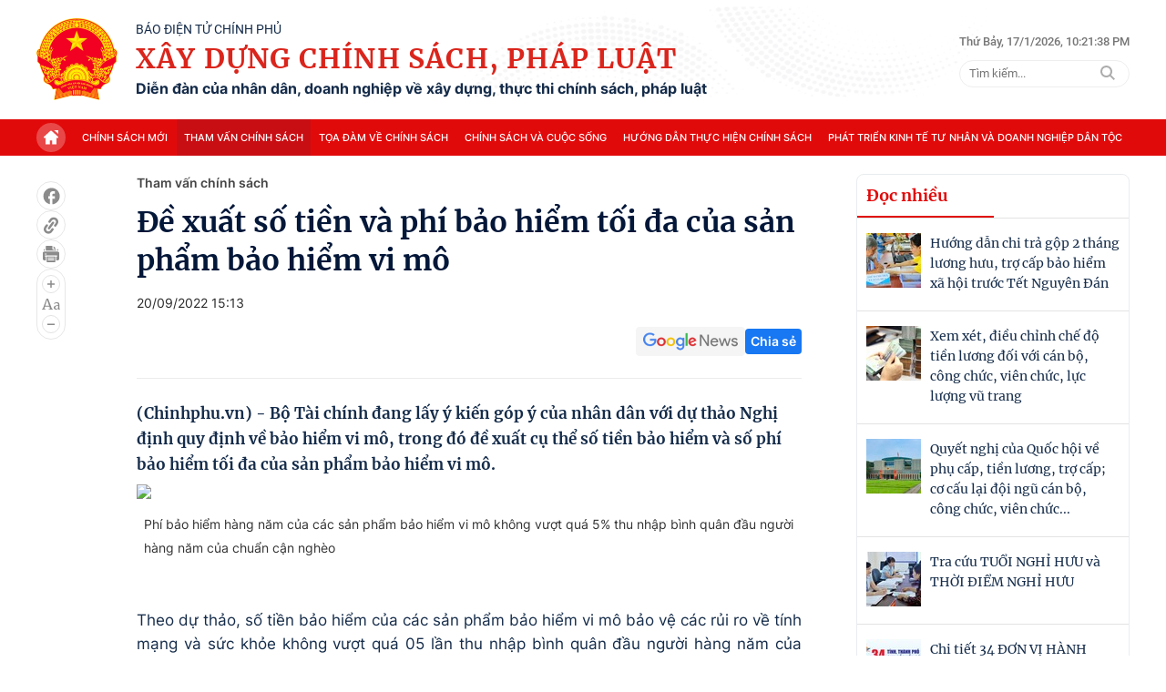

--- FILE ---
content_type: text/html; charset=utf-8
request_url: https://xaydungchinhsach.chinhphu.vn/ajax/detail-bottom.htm
body_size: 8964
content:

<div class="box-news-row">
    <div class="box-category timeline" data-layout="14" data-key="keycd">
        <div class="box-category-top">
            Xem thêm
        </div>
        <div class="box-category-middle timeline_list">
            

        <div class="box-category-item" data-newsid="119260104170215758">
            <a class="box-category-link-with-avatar img-resize" href="/lich-thi-dau-cua-doi-tuyen-u23-viet-nam-tai-vong-chung-ket-u23-chau-a-2026-119260104170215758.htm" title="B&#xC1;N K&#x1EBE;T U23 CH&#xC2;U &#xC1; 2026: U23 VI&#x1EC6;T NAM &#x111;&#x1ED1;i &#x111;&#x1EA7;u U23 TRUNG QU&#x1ED0;C" data-id="119260104170215758" data-newstype="1" data-type="0">
                <img fetchpriority="high" src="https://xdcs.cdnchinhphu.vn/zoom/267_167/446259493575335936/2026/1/17/img202601170145102-1768591104968771831558-23-0-678-1048-crop-17685913873561331231884.jpg" alt="B&#193;N KẾT U23 CH&#194;U &#193; 2026: U23 VIỆT NAM đối đầu U23 TRUNG QUỐC" data-type="avatar" class="box-category-avatar" />
            </a>
            <div class="box-category-content">
                    <h2 class="box-category-title-text">
                            <a data-type="title" data-linktype="newsdetail" class="box-category-link-title" href="/lich-thi-dau-cua-doi-tuyen-u23-viet-nam-tai-vong-chung-ket-u23-chau-a-2026-119260104170215758.htm" title="B&#xC1;N K&#x1EBE;T U23 CH&#xC2;U &#xC1; 2026: U23 VI&#x1EC6;T NAM &#x111;&#x1ED1;i &#x111;&#x1EA7;u U23 TRUNG QU&#x1ED0;C" data-id="119260104170215758" data-newstype="1">B&#xC1;N K&#x1EBE;T U23 CH&#xC2;U &#xC1; 2026: U23 VI&#x1EC6;T NAM &#x111;&#x1ED1;i &#x111;&#x1EA7;u U23 TRUNG QU&#x1ED0;C</a>
                    </h2>
                <a class="box-category-category" href="/chinh-sach-va-cuoc-song.htm" title="Ch&#xED;nh s&#xE1;ch v&#xE0; cu&#x1ED9;c s&#x1ED1;ng">Ch&#xED;nh s&#xE1;ch v&#xE0; cu&#x1ED9;c s&#x1ED1;ng</a>
                <div class="box-category-time">
                    <span class="icon">
                        <svg width="18" height="19" viewBox="0 0 18 19" fill="none" xmlns="http://www.w3.org/2000/svg">
                            <g clip-path="url(#clip0_3423_9270)">
                                <path d="M9 2.46484C12.728 2.46484 15.75 5.48682 15.75 9.21484C15.75 12.9429 12.728 15.9648 9 15.9648C5.27198 15.9648 2.25 12.9429 2.25 9.21484C2.25 5.48682 5.27198 2.46484 9 2.46484ZM9 3.81484C7.56783 3.81484 6.19432 4.38377 5.18162 5.39647C4.16893 6.40916 3.6 7.78267 3.6 9.21484C3.6 10.647 4.16893 12.0205 5.18162 13.0332C6.19432 14.0459 7.56783 14.6148 9 14.6148C10.4322 14.6148 11.8057 14.0459 12.8184 13.0332C13.8311 12.0205 14.4 10.647 14.4 9.21484C14.4 7.78267 13.8311 6.40916 12.8184 5.39647C11.8057 4.38377 10.4322 3.81484 9 3.81484ZM9 5.16484C9.16533 5.16487 9.3249 5.22556 9.44845 5.33543C9.572 5.44529 9.65093 5.59667 9.67028 5.76087L9.675 5.83984V8.93539L11.5022 10.7626C11.6233 10.8841 11.6936 11.0471 11.6988 11.2185C11.704 11.3899 11.6438 11.5569 11.5304 11.6855C11.417 11.8142 11.2589 11.8948 11.0881 11.9111C10.9174 11.9273 10.7469 11.878 10.6112 11.7731L10.5478 11.7171L8.52278 9.69207C8.41787 9.58707 8.35049 9.45042 8.33108 9.30327L8.325 9.21484V5.83984C8.325 5.66082 8.39612 5.48913 8.5227 5.36255C8.64929 5.23596 8.82098 5.16484 9 5.16484Z" fill="#999999"></path>
                            </g>
                            <defs>
                                <clipPath id="clip0_3423_9270">
                                    <rect width="18" height="18" fill="white" transform="translate(0 0.214844)">
                                    </rect>
                                </clipPath>
                            </defs>
                        </svg>
                    </span>
                    <span class="time-ago" title="01/18/2026 12:36:00 AM"></span>
                </div>
                
                    <p data-type="sapo" class="box-category-sapo">(Chinhphu.vn) - B&#xE1;n k&#x1EBF;t VCK U23 ch&#xE2;u &#xC1; 2026, U23 Vi&#x1EC7;t Nam s&#x1EBD; g&#x1EB7;p &#x111;&#x1ED9;i tuy&#x1EC3;n U23 Trung Qu&#x1ED1;c. U23 Nh&#x1EAD;t B&#x1EA3;n g&#x1EB7;p U23 H&#xE0;n Qu&#x1ED1;c HLV Kim Sang Sik tin r&#x1EB1;ng U23 Vi&#x1EC7;t Nam c&#xF3; c&#x1A1; h&#x1ED9;i gi&#xE0;nh chi&#x1EBF;n th&#x1EAF;ng trong tr&#x1EAD;n b&#xE1;n k&#x1EBF;t &#x111;&#x1EC3; ti&#x1EBF;n v&#xE0;o chung k&#x1EBF;t</p>
                
            </div>
        </div>
        <div class="box-category-item" data-newsid="11926011609453112">
            <a class="box-category-link-with-avatar img-resize" href="/de-xuat-sua-doi-quy-dinh-ve-dang-ky-ho-tich-ket-hon-khai-sinh-11926011609453112.htm" title="&#x110;&#x1EC1; xu&#x1EA5;t s&#x1EED;a &#x111;&#x1ED5;i quy &#x111;&#x1ECB;nh v&#x1EC1; &#x111;&#x103;ng k&#xFD; h&#x1ED9; t&#x1ECB;ch, k&#x1EBF;t h&#xF4;n, khai sinh..." data-id="11926011609453112" data-newstype="0" data-type="0">
                <img fetchpriority="high" src="https://xdcs.cdnchinhphu.vn/zoom/267_167/446259493575335936/2026/1/16/ho-tich-1768530073370444038790-0-14-526-856-crop-17685310394771032885311.jpg" alt="Đề xuất sửa đổi quy định về đăng k&#253; hộ tịch, kết h&#244;n, khai sinh..." data-type="avatar" class="box-category-avatar" />
            </a>
            <div class="box-category-content">
                    <h3 class="box-category-title-text">
                            <a data-type="title" data-linktype="newsdetail" class="box-category-link-title" href="/de-xuat-sua-doi-quy-dinh-ve-dang-ky-ho-tich-ket-hon-khai-sinh-11926011609453112.htm" title="&#x110;&#x1EC1; xu&#x1EA5;t s&#x1EED;a &#x111;&#x1ED5;i quy &#x111;&#x1ECB;nh v&#x1EC1; &#x111;&#x103;ng k&#xFD; h&#x1ED9; t&#x1ECB;ch, k&#x1EBF;t h&#xF4;n, khai sinh..." data-id="11926011609453112" data-newstype="0">&#x110;&#x1EC1; xu&#x1EA5;t s&#x1EED;a &#x111;&#x1ED5;i quy &#x111;&#x1ECB;nh v&#x1EC1; &#x111;&#x103;ng k&#xFD; h&#x1ED9; t&#x1ECB;ch, k&#x1EBF;t h&#xF4;n, khai sinh...</a>
                    </h3>
                <a class="box-category-category" href="/tham-van-chinh-sach.htm" title="Tham v&#x1EA5;n ch&#xED;nh s&#xE1;ch">Tham v&#x1EA5;n ch&#xED;nh s&#xE1;ch</a>
                <div class="box-category-time">
                    <span class="icon">
                        <svg width="18" height="19" viewBox="0 0 18 19" fill="none" xmlns="http://www.w3.org/2000/svg">
                            <g clip-path="url(#clip0_3423_9270)">
                                <path d="M9 2.46484C12.728 2.46484 15.75 5.48682 15.75 9.21484C15.75 12.9429 12.728 15.9648 9 15.9648C5.27198 15.9648 2.25 12.9429 2.25 9.21484C2.25 5.48682 5.27198 2.46484 9 2.46484ZM9 3.81484C7.56783 3.81484 6.19432 4.38377 5.18162 5.39647C4.16893 6.40916 3.6 7.78267 3.6 9.21484C3.6 10.647 4.16893 12.0205 5.18162 13.0332C6.19432 14.0459 7.56783 14.6148 9 14.6148C10.4322 14.6148 11.8057 14.0459 12.8184 13.0332C13.8311 12.0205 14.4 10.647 14.4 9.21484C14.4 7.78267 13.8311 6.40916 12.8184 5.39647C11.8057 4.38377 10.4322 3.81484 9 3.81484ZM9 5.16484C9.16533 5.16487 9.3249 5.22556 9.44845 5.33543C9.572 5.44529 9.65093 5.59667 9.67028 5.76087L9.675 5.83984V8.93539L11.5022 10.7626C11.6233 10.8841 11.6936 11.0471 11.6988 11.2185C11.704 11.3899 11.6438 11.5569 11.5304 11.6855C11.417 11.8142 11.2589 11.8948 11.0881 11.9111C10.9174 11.9273 10.7469 11.878 10.6112 11.7731L10.5478 11.7171L8.52278 9.69207C8.41787 9.58707 8.35049 9.45042 8.33108 9.30327L8.325 9.21484V5.83984C8.325 5.66082 8.39612 5.48913 8.5227 5.36255C8.64929 5.23596 8.82098 5.16484 9 5.16484Z" fill="#999999"></path>
                            </g>
                            <defs>
                                <clipPath id="clip0_3423_9270">
                                    <rect width="18" height="18" fill="white" transform="translate(0 0.214844)">
                                    </rect>
                                </clipPath>
                            </defs>
                        </svg>
                    </span>
                    <span class="time-ago" title="01/17/2026 07:36:00 PM"></span>
                </div>
                
                    <p data-type="sapo" class="box-category-sapo">(Chinhphu.vn) - B&#x1ED9; T&#x1B0; ph&#xE1;p &#x111;ang l&#x1EA5;y &#xFD; ki&#x1EBF;n v&#x1EC1; D&#x1EF1; &#xE1;n Lu&#x1EAD;t H&#x1ED9; t&#x1ECB;ch (s&#x1EED;a &#x111;&#x1ED5;i), trong &#x111;&#xF3; &#x111;&#x1EC1; xu&#x1EA5;t s&#x1EED;a &#x111;&#x1ED5;i nhi&#x1EC1;u n&#x1ED9;i dung quan tr&#x1ECD;ng nh&#x1B0; &#x111;&#x103;ng k&#xFD; h&#x1ED9; t&#x1ECB;ch, &#x111;&#x103;ng k&#xFD; k&#x1EBF;t h&#xF4;n, &#x111;&#x103;ng k&#xFD; khai sinh,...</p>
                
            </div>
        </div>
        <div class="box-category-item" data-newsid="119260116183419602">
            <a class="box-category-link-with-avatar img-resize" href="/nghi-dinh-so-20-2026-nd-cp-ve-co-che-chinh-sach-dac-biet-phat-trien-kinh-te-tu-nhan-119260116183419602.htm" title="Ngh&#x1ECB; &#x111;&#x1ECB;nh s&#x1ED1; 20/2026/N&#x110;-CP v&#x1EC1; c&#x1A1; ch&#x1EBF;, ch&#xED;nh s&#xE1;ch &#x111;&#x1EB7;c bi&#x1EC7;t ph&#xE1;t tri&#x1EC3;n kinh t&#x1EBF; t&#x1B0; nh&#xE2;n" data-id="119260116183419602" data-newstype="0" data-type="0">
                <img fetchpriority="high" src="https://xdcs.cdnchinhphu.vn/zoom/267_167/446259493575335936/2026/1/16/vpcp-1665133617475846705087-0-3943-5216-1740496560-1768563112606658497852.jpg" alt="Nghị định số 20/2026/NĐ-CP về cơ chế, ch&#237;nh s&#225;ch đặc biệt ph&#225;t triển kinh tế tư nh&#226;n" data-type="avatar" class="box-category-avatar" />
            </a>
            <div class="box-category-content">
                    <h3 class="box-category-title-text">
                            <a data-type="title" data-linktype="newsdetail" class="box-category-link-title" href="/nghi-dinh-so-20-2026-nd-cp-ve-co-che-chinh-sach-dac-biet-phat-trien-kinh-te-tu-nhan-119260116183419602.htm" title="Ngh&#x1ECB; &#x111;&#x1ECB;nh s&#x1ED1; 20/2026/N&#x110;-CP v&#x1EC1; c&#x1A1; ch&#x1EBF;, ch&#xED;nh s&#xE1;ch &#x111;&#x1EB7;c bi&#x1EC7;t ph&#xE1;t tri&#x1EC3;n kinh t&#x1EBF; t&#x1B0; nh&#xE2;n" data-id="119260116183419602" data-newstype="0">Ngh&#x1ECB; &#x111;&#x1ECB;nh s&#x1ED1; 20/2026/N&#x110;-CP v&#x1EC1; c&#x1A1; ch&#x1EBF;, ch&#xED;nh s&#xE1;ch &#x111;&#x1EB7;c bi&#x1EC7;t ph&#xE1;t tri&#x1EC3;n kinh t&#x1EBF; t&#x1B0; nh&#xE2;n</a>
                    </h3>
                <a class="box-category-category" href="/chinh-sach-moi.htm" title="Ch&#xED;nh s&#xE1;ch m&#x1EDB;i">Ch&#xED;nh s&#xE1;ch m&#x1EDB;i</a>
                <div class="box-category-time">
                    <span class="icon">
                        <svg width="18" height="19" viewBox="0 0 18 19" fill="none" xmlns="http://www.w3.org/2000/svg">
                            <g clip-path="url(#clip0_3423_9270)">
                                <path d="M9 2.46484C12.728 2.46484 15.75 5.48682 15.75 9.21484C15.75 12.9429 12.728 15.9648 9 15.9648C5.27198 15.9648 2.25 12.9429 2.25 9.21484C2.25 5.48682 5.27198 2.46484 9 2.46484ZM9 3.81484C7.56783 3.81484 6.19432 4.38377 5.18162 5.39647C4.16893 6.40916 3.6 7.78267 3.6 9.21484C3.6 10.647 4.16893 12.0205 5.18162 13.0332C6.19432 14.0459 7.56783 14.6148 9 14.6148C10.4322 14.6148 11.8057 14.0459 12.8184 13.0332C13.8311 12.0205 14.4 10.647 14.4 9.21484C14.4 7.78267 13.8311 6.40916 12.8184 5.39647C11.8057 4.38377 10.4322 3.81484 9 3.81484ZM9 5.16484C9.16533 5.16487 9.3249 5.22556 9.44845 5.33543C9.572 5.44529 9.65093 5.59667 9.67028 5.76087L9.675 5.83984V8.93539L11.5022 10.7626C11.6233 10.8841 11.6936 11.0471 11.6988 11.2185C11.704 11.3899 11.6438 11.5569 11.5304 11.6855C11.417 11.8142 11.2589 11.8948 11.0881 11.9111C10.9174 11.9273 10.7469 11.878 10.6112 11.7731L10.5478 11.7171L8.52278 9.69207C8.41787 9.58707 8.35049 9.45042 8.33108 9.30327L8.325 9.21484V5.83984C8.325 5.66082 8.39612 5.48913 8.5227 5.36255C8.64929 5.23596 8.82098 5.16484 9 5.16484Z" fill="#999999"></path>
                            </g>
                            <defs>
                                <clipPath id="clip0_3423_9270">
                                    <rect width="18" height="18" fill="white" transform="translate(0 0.214844)">
                                    </rect>
                                </clipPath>
                            </defs>
                        </svg>
                    </span>
                    <span class="time-ago" title="01/17/2026 07:33:00 PM"></span>
                </div>
                
                    <p data-type="sapo" class="box-category-sapo">(Chinhphu.vn) - To&#xE0;n v&#x103;n Ngh&#x1ECB; &#x111;&#x1ECB;nh s&#x1ED1; 20/2026/N&#x110;-CP quy &#x111;&#x1ECB;nh chi ti&#x1EBF;t v&#xE0; h&#x1B0;&#x1EDB;ng d&#x1EAB;n thi h&#xE0;nh m&#x1ED9;t s&#x1ED1; &#x111;i&#x1EC1;u c&#x1EE7;a Ngh&#x1ECB; quy&#x1EBF;t s&#x1ED1; 198/2025/QH15 v&#x1EC1; m&#x1ED9;t s&#x1ED1; c&#x1A1; ch&#x1EBF;, ch&#xED;nh s&#xE1;ch &#x111;&#x1EB7;c bi&#x1EC7;t ph&#xE1;t tri&#x1EC3;n kinh t&#x1EBF; t&#x1B0; nh&#xE2;n.</p>
                
            </div>
        </div>
        <div class="box-category-item" data-newsid="119260113110900358">
            <a class="box-category-link-with-avatar img-resize" href="/thong-tu-01-2026-tt-bnv-huong-dan-xep-luong-doi-voi-nguoi-duoc-tuyen-dung-vao-cong-chuc-119260113110900358.htm" title="TH&#xD4;NG T&#x1AF; 01/2026/TT-BNV h&#x1B0;&#x1EDB;ng d&#x1EAB;n x&#x1EBF;p l&#x1B0;&#x1A1;ng &#x111;&#x1ED1;i v&#x1EDB;i ng&#x1B0;&#x1EDD;i &#x111;&#x1B0;&#x1EE3;c tuy&#x1EC3;n d&#x1EE5;ng v&#xE0;o c&#xF4;ng ch&#x1EE9;c" data-id="119260113110900358" data-newstype="0" data-type="0">
                <img fetchpriority="high" src="https://xdcs.cdnchinhphu.vn/zoom/267_167/446259493575335936/2026/1/13/xep-luong-17682771665751043146930-0-0-175-280-crop-17682771714501214207078.jpg" alt="TH&#212;NG TƯ 01/2026/TT-BNV hướng dẫn xếp lương đối với người được tuyển dụng v&#224;o c&#244;ng chức" data-type="avatar" class="box-category-avatar" />
            </a>
            <div class="box-category-content">
                    <h3 class="box-category-title-text">
                            <a data-type="title" data-linktype="newsdetail" class="box-category-link-title" href="/thong-tu-01-2026-tt-bnv-huong-dan-xep-luong-doi-voi-nguoi-duoc-tuyen-dung-vao-cong-chuc-119260113110900358.htm" title="TH&#xD4;NG T&#x1AF; 01/2026/TT-BNV h&#x1B0;&#x1EDB;ng d&#x1EAB;n x&#x1EBF;p l&#x1B0;&#x1A1;ng &#x111;&#x1ED1;i v&#x1EDB;i ng&#x1B0;&#x1EDD;i &#x111;&#x1B0;&#x1EE3;c tuy&#x1EC3;n d&#x1EE5;ng v&#xE0;o c&#xF4;ng ch&#x1EE9;c" data-id="119260113110900358" data-newstype="0">TH&#xD4;NG T&#x1AF; 01/2026/TT-BNV h&#x1B0;&#x1EDB;ng d&#x1EAB;n x&#x1EBF;p l&#x1B0;&#x1A1;ng &#x111;&#x1ED1;i v&#x1EDB;i ng&#x1B0;&#x1EDD;i &#x111;&#x1B0;&#x1EE3;c tuy&#x1EC3;n d&#x1EE5;ng v&#xE0;o c&#xF4;ng ch&#x1EE9;c</a>
                    </h3>
                <a class="box-category-category" href="/chinh-sach-moi.htm" title="Ch&#xED;nh s&#xE1;ch m&#x1EDB;i">Ch&#xED;nh s&#xE1;ch m&#x1EDB;i</a>
                <div class="box-category-time">
                    <span class="icon">
                        <svg width="18" height="19" viewBox="0 0 18 19" fill="none" xmlns="http://www.w3.org/2000/svg">
                            <g clip-path="url(#clip0_3423_9270)">
                                <path d="M9 2.46484C12.728 2.46484 15.75 5.48682 15.75 9.21484C15.75 12.9429 12.728 15.9648 9 15.9648C5.27198 15.9648 2.25 12.9429 2.25 9.21484C2.25 5.48682 5.27198 2.46484 9 2.46484ZM9 3.81484C7.56783 3.81484 6.19432 4.38377 5.18162 5.39647C4.16893 6.40916 3.6 7.78267 3.6 9.21484C3.6 10.647 4.16893 12.0205 5.18162 13.0332C6.19432 14.0459 7.56783 14.6148 9 14.6148C10.4322 14.6148 11.8057 14.0459 12.8184 13.0332C13.8311 12.0205 14.4 10.647 14.4 9.21484C14.4 7.78267 13.8311 6.40916 12.8184 5.39647C11.8057 4.38377 10.4322 3.81484 9 3.81484ZM9 5.16484C9.16533 5.16487 9.3249 5.22556 9.44845 5.33543C9.572 5.44529 9.65093 5.59667 9.67028 5.76087L9.675 5.83984V8.93539L11.5022 10.7626C11.6233 10.8841 11.6936 11.0471 11.6988 11.2185C11.704 11.3899 11.6438 11.5569 11.5304 11.6855C11.417 11.8142 11.2589 11.8948 11.0881 11.9111C10.9174 11.9273 10.7469 11.878 10.6112 11.7731L10.5478 11.7171L8.52278 9.69207C8.41787 9.58707 8.35049 9.45042 8.33108 9.30327L8.325 9.21484V5.83984C8.325 5.66082 8.39612 5.48913 8.5227 5.36255C8.64929 5.23596 8.82098 5.16484 9 5.16484Z" fill="#999999"></path>
                            </g>
                            <defs>
                                <clipPath id="clip0_3423_9270">
                                    <rect width="18" height="18" fill="white" transform="translate(0 0.214844)">
                                    </rect>
                                </clipPath>
                            </defs>
                        </svg>
                    </span>
                    <span class="time-ago" title="01/17/2026 07:18:00 PM"></span>
                </div>
                
                    <p data-type="sapo" class="box-category-sapo">(Chinhphu.vn) - To&#xE0;n v&#x103;n Th&#xF4;ng t&#x1B0; 01/2026/TT-BNV c&#x1EE7;a B&#x1ED9; N&#x1ED9;i v&#x1EE5; h&#x1B0;&#x1EDB;ng d&#x1EAB;n x&#x1EBF;p l&#x1B0;&#x1A1;ng &#x111;&#x1ED1;i v&#x1EDB;i ng&#x1B0;&#x1EDD;i &#x111;&#x1B0;&#x1EE3;c tuy&#x1EC3;n d&#x1EE5;ng v&#xE0;o c&#xF4;ng ch&#x1EE9;c. Th&#xF4;ng t&#x1B0; 01/2026/TT-BNV c&#xF3; hi&#x1EC7;u l&#x1EF1;c t&#x1EEB; ng&#xE0;y 1/3/2026.</p>
                
            </div>
        </div>
        <div class="box-category-item" data-newsid="119260111231453351">
            <a class="box-category-link-with-avatar img-resize" href="/toan-van-nghi-dinh-07-2026-nd-cp-sua-doi-bo-sung-ve-che-do-tien-luong-doi-voi-can-bo-cong-chuc-vien-chuc-va-luc-luong-vu-trang-119260111231453351.htm" title="TO&#xC0;N V&#x102;N: Ngh&#x1ECB; &#x111;&#x1ECB;nh 07/2026/N&#x110;-CP s&#x1EED;a &#x111;&#x1ED5;i, b&#x1ED5; sung v&#x1EC1; ch&#x1EBF; &#x111;&#x1ED9; ti&#x1EC1;n l&#x1B0;&#x1A1;ng &#x111;&#x1ED1;i v&#x1EDB;i c&#xE1;n b&#x1ED9;, c&#xF4;ng ch&#x1EE9;c, vi&#xEA;n ch&#x1EE9;c v&#xE0; l&#x1EF1;c l&#x1B0;&#x1EE3;ng v&#x169; trang" data-id="119260111231453351" data-newstype="0" data-type="0">
                <img fetchpriority="high" src="https://xdcs.cdnchinhphu.vn/zoom/267_167/446259493575335936/2026/1/11/cs-1767001315437753518692-0-138-991-1724-crop-17670013198691806707755-17681480555551886943437.jpeg" alt="TO&#192;N VĂN: Nghị định 07/2026/NĐ-CP sửa đổi, bổ sung về chế độ tiền lương đối với c&#225;n bộ, c&#244;ng chức, vi&#234;n chức v&#224; lực lượng vũ trang" data-type="avatar" class="box-category-avatar" />
            </a>
            <div class="box-category-content">
                    <h3 class="box-category-title-text">
                            <a data-type="title" data-linktype="newsdetail" class="box-category-link-title" href="/toan-van-nghi-dinh-07-2026-nd-cp-sua-doi-bo-sung-ve-che-do-tien-luong-doi-voi-can-bo-cong-chuc-vien-chuc-va-luc-luong-vu-trang-119260111231453351.htm" title="TO&#xC0;N V&#x102;N: Ngh&#x1ECB; &#x111;&#x1ECB;nh 07/2026/N&#x110;-CP s&#x1EED;a &#x111;&#x1ED5;i, b&#x1ED5; sung v&#x1EC1; ch&#x1EBF; &#x111;&#x1ED9; ti&#x1EC1;n l&#x1B0;&#x1A1;ng &#x111;&#x1ED1;i v&#x1EDB;i c&#xE1;n b&#x1ED9;, c&#xF4;ng ch&#x1EE9;c, vi&#xEA;n ch&#x1EE9;c v&#xE0; l&#x1EF1;c l&#x1B0;&#x1EE3;ng v&#x169; trang" data-id="119260111231453351" data-newstype="0">TO&#xC0;N V&#x102;N: Ngh&#x1ECB; &#x111;&#x1ECB;nh 07/2026/N&#x110;-CP s&#x1EED;a &#x111;&#x1ED5;i, b&#x1ED5; sung v&#x1EC1; ch&#x1EBF; &#x111;&#x1ED9; ti&#x1EC1;n l&#x1B0;&#x1A1;ng &#x111;&#x1ED1;i v&#x1EDB;i c&#xE1;n b&#x1ED9;, c&#xF4;ng ch&#x1EE9;c, vi&#xEA;n ch&#x1EE9;c v&#xE0; l&#x1EF1;c l&#x1B0;&#x1EE3;ng v&#x169; trang</a>
                    </h3>
                <a class="box-category-category" href="/chinh-sach-moi.htm" title="Ch&#xED;nh s&#xE1;ch m&#x1EDB;i">Ch&#xED;nh s&#xE1;ch m&#x1EDB;i</a>
                <div class="box-category-time">
                    <span class="icon">
                        <svg width="18" height="19" viewBox="0 0 18 19" fill="none" xmlns="http://www.w3.org/2000/svg">
                            <g clip-path="url(#clip0_3423_9270)">
                                <path d="M9 2.46484C12.728 2.46484 15.75 5.48682 15.75 9.21484C15.75 12.9429 12.728 15.9648 9 15.9648C5.27198 15.9648 2.25 12.9429 2.25 9.21484C2.25 5.48682 5.27198 2.46484 9 2.46484ZM9 3.81484C7.56783 3.81484 6.19432 4.38377 5.18162 5.39647C4.16893 6.40916 3.6 7.78267 3.6 9.21484C3.6 10.647 4.16893 12.0205 5.18162 13.0332C6.19432 14.0459 7.56783 14.6148 9 14.6148C10.4322 14.6148 11.8057 14.0459 12.8184 13.0332C13.8311 12.0205 14.4 10.647 14.4 9.21484C14.4 7.78267 13.8311 6.40916 12.8184 5.39647C11.8057 4.38377 10.4322 3.81484 9 3.81484ZM9 5.16484C9.16533 5.16487 9.3249 5.22556 9.44845 5.33543C9.572 5.44529 9.65093 5.59667 9.67028 5.76087L9.675 5.83984V8.93539L11.5022 10.7626C11.6233 10.8841 11.6936 11.0471 11.6988 11.2185C11.704 11.3899 11.6438 11.5569 11.5304 11.6855C11.417 11.8142 11.2589 11.8948 11.0881 11.9111C10.9174 11.9273 10.7469 11.878 10.6112 11.7731L10.5478 11.7171L8.52278 9.69207C8.41787 9.58707 8.35049 9.45042 8.33108 9.30327L8.325 9.21484V5.83984C8.325 5.66082 8.39612 5.48913 8.5227 5.36255C8.64929 5.23596 8.82098 5.16484 9 5.16484Z" fill="#999999"></path>
                            </g>
                            <defs>
                                <clipPath id="clip0_3423_9270">
                                    <rect width="18" height="18" fill="white" transform="translate(0 0.214844)">
                                    </rect>
                                </clipPath>
                            </defs>
                        </svg>
                    </span>
                    <span class="time-ago" title="01/17/2026 06:55:00 PM"></span>
                </div>
                
                    <p data-type="sapo" class="box-category-sapo">(Chinhphu.vn) - To&#xE0;n v&#x103;n Ngh&#x1ECB; &#x111;&#x1ECB;nh 07/2026/N&#x110;-CP ng&#xE0;y 10/1/2026 c&#x1EE7;a Ch&#xED;nh ph&#x1EE7; s&#x1EED;a &#x111;&#x1ED5;i, b&#x1ED5; sung m&#x1ED9;t s&#x1ED1; &#x111;i&#x1EC1;u c&#x1EE7;a Ngh&#x1ECB; &#x111;&#x1ECB;nh s&#x1ED1; 204/2004/N&#x110;-CP ng&#xE0;y 14 th&#xE1;ng 12 n&#x103;m 2004 c&#x1EE7;a Ch&#xED;nh ph&#x1EE7; v&#x1EC1; ch&#x1EBF; &#x111;&#x1ED9; ti&#x1EC1;n l&#x1B0;&#x1A1;ng &#x111;&#x1ED1;i v&#x1EDB;i c&#xE1;n b&#x1ED9;, c&#xF4;ng ch&#x1EE9;c, vi&#xEA;n ch&#x1EE9;c v&#xE0; l&#x1EF1;c l&#x1B0;&#x1EE3;ng v&#x169; trang &#x111;&#x1B0;&#x1EE3;c s&#x1EED;a &#x111;&#x1ED5;i, b&#x1ED5; sung b&#x1EDF;i Ngh&#x1ECB; &#x111;&#x1ECB;nh s&#x1ED1; 76/2009/N&#x110;-CP, Ngh&#x1ECB; &#x111;&#x1ECB;nh s&#x1ED1; 14/2012/N&#x110;-CP, Ngh&#x1ECB; &#x111;&#x1ECB;nh s&#x1ED1; 17/2013/N&#x110;-CP v&#xE0; Ngh&#x1ECB; &#x111;&#x1ECB;nh s&#x1ED1; 117/2016/N&#x110;-CP.</p>
                
            </div>
        </div>
        <div class="box-category-item" data-newsid="119251002130522291">
            <a class="box-category-link-with-avatar img-resize" href="/de-xuat-phuong-an-nghi-tet-am-lich-nghi-le-quoc-khanh-nam-2026-119251002130522291.htm" title="L&#x1ECA;CH NGH&#x1EC8; T&#x1EBE;T NGUY&#xCA;N &#x110;&#xC1;N B&#xCD;NH NG&#x1ECC; 2026 v&#xE0; c&#xE1;c ch&#x1EC9; &#x111;&#x1EA1;o t&#x1ED5; ch&#x1EE9;c vui xu&#xE2;n, &#x111;&#xF3;n T&#x1EBF;t" data-id="119251002130522291" data-newstype="1" data-type="0">
                <img fetchpriority="high" src="https://xdcs.cdnchinhphu.vn/zoom/267_167/446259493575335936/2025/10/2/untitled-4-17593849867481889776836-0-24-354-590-crop-17593850469691086173357.jpg" alt="LỊCH NGHỈ TẾT NGUY&#202;N Đ&#193;N B&#205;NH NGỌ 2026 v&#224; c&#225;c chỉ đạo tổ chức vui xu&#226;n, đ&#243;n Tết" data-type="avatar" class="box-category-avatar" />
            </a>
            <div class="box-category-content">
                    <h3 class="box-category-title-text">
                            <a data-type="title" data-linktype="newsdetail" class="box-category-link-title" href="/de-xuat-phuong-an-nghi-tet-am-lich-nghi-le-quoc-khanh-nam-2026-119251002130522291.htm" title="L&#x1ECA;CH NGH&#x1EC8; T&#x1EBE;T NGUY&#xCA;N &#x110;&#xC1;N B&#xCD;NH NG&#x1ECC; 2026 v&#xE0; c&#xE1;c ch&#x1EC9; &#x111;&#x1EA1;o t&#x1ED5; ch&#x1EE9;c vui xu&#xE2;n, &#x111;&#xF3;n T&#x1EBF;t" data-id="119251002130522291" data-newstype="1">L&#x1ECA;CH NGH&#x1EC8; T&#x1EBE;T NGUY&#xCA;N &#x110;&#xC1;N B&#xCD;NH NG&#x1ECC; 2026 v&#xE0; c&#xE1;c ch&#x1EC9; &#x111;&#x1EA1;o t&#x1ED5; ch&#x1EE9;c vui xu&#xE2;n, &#x111;&#xF3;n T&#x1EBF;t</a>
                    </h3>
                <a class="box-category-category" href="/chinh-sach-va-cuoc-song.htm" title="Ch&#xED;nh s&#xE1;ch v&#xE0; cu&#x1ED9;c s&#x1ED1;ng">Ch&#xED;nh s&#xE1;ch v&#xE0; cu&#x1ED9;c s&#x1ED1;ng</a>
                <div class="box-category-time">
                    <span class="icon">
                        <svg width="18" height="19" viewBox="0 0 18 19" fill="none" xmlns="http://www.w3.org/2000/svg">
                            <g clip-path="url(#clip0_3423_9270)">
                                <path d="M9 2.46484C12.728 2.46484 15.75 5.48682 15.75 9.21484C15.75 12.9429 12.728 15.9648 9 15.9648C5.27198 15.9648 2.25 12.9429 2.25 9.21484C2.25 5.48682 5.27198 2.46484 9 2.46484ZM9 3.81484C7.56783 3.81484 6.19432 4.38377 5.18162 5.39647C4.16893 6.40916 3.6 7.78267 3.6 9.21484C3.6 10.647 4.16893 12.0205 5.18162 13.0332C6.19432 14.0459 7.56783 14.6148 9 14.6148C10.4322 14.6148 11.8057 14.0459 12.8184 13.0332C13.8311 12.0205 14.4 10.647 14.4 9.21484C14.4 7.78267 13.8311 6.40916 12.8184 5.39647C11.8057 4.38377 10.4322 3.81484 9 3.81484ZM9 5.16484C9.16533 5.16487 9.3249 5.22556 9.44845 5.33543C9.572 5.44529 9.65093 5.59667 9.67028 5.76087L9.675 5.83984V8.93539L11.5022 10.7626C11.6233 10.8841 11.6936 11.0471 11.6988 11.2185C11.704 11.3899 11.6438 11.5569 11.5304 11.6855C11.417 11.8142 11.2589 11.8948 11.0881 11.9111C10.9174 11.9273 10.7469 11.878 10.6112 11.7731L10.5478 11.7171L8.52278 9.69207C8.41787 9.58707 8.35049 9.45042 8.33108 9.30327L8.325 9.21484V5.83984C8.325 5.66082 8.39612 5.48913 8.5227 5.36255C8.64929 5.23596 8.82098 5.16484 9 5.16484Z" fill="#999999"></path>
                            </g>
                            <defs>
                                <clipPath id="clip0_3423_9270">
                                    <rect width="18" height="18" fill="white" transform="translate(0 0.214844)">
                                    </rect>
                                </clipPath>
                            </defs>
                        </svg>
                    </span>
                    <span class="time-ago" title="01/17/2026 06:55:00 PM"></span>
                </div>
                
                    <p data-type="sapo" class="box-category-sapo">(Chinhphu.vn) - L&#x1ECB;ch ngh&#x1EC9; T&#x1EBF;t Nguy&#xEA;n &#x110;&#xE1;n B&#xED;nh Ng&#x1ECD; n&#x103;m 2026 v&#xE0; c&#xE1;c ch&#x1EC9; &#x111;&#x1EA1;o c&#x1EE7;a Ban B&#xED; th&#x1B0;, Ch&#xED;nh ph&#x1EE7;, Th&#x1EE7; t&#x1B0;&#x1EDB;ng Ch&#xED;nh ph&#x1EE7; v&#x1EC1; vi&#x1EC7;c t&#x1ED5; ch&#x1EE9;c vui xu&#xE2;n, &#x111;&#xF3;n T&#x1EBF;t vui t&#x1B0;&#x1A1;i, l&#xE0;nh m&#x1EA1;nh, an to&#xE0;n, ti&#x1EBF;t ki&#x1EC7;m.</p>
                
            </div>
        </div>
        <div class="box-category-item" data-newsid="119260116131215496">
            <a class="box-category-link-with-avatar img-resize" href="/quyet-liet-tinh-gian-sap-xep-bo-may-nang-cao-chat-luong-doi-ngu-can-bo-cong-chuc-119260116131215496.htm" title="Quy&#x1EBF;t li&#x1EC7;t tinh gi&#x1EA3;n, s&#x1EAF;p x&#x1EBF;p b&#x1ED9; m&#xE1;y; n&#xE2;ng cao ch&#x1EA5;t l&#x1B0;&#x1EE3;ng &#x111;&#x1ED9;i ng&#x169; c&#xE1;n b&#x1ED9;, c&#xF4;ng ch&#x1EE9;c" data-id="119260116131215496" data-newstype="0" data-type="0">
                <img fetchpriority="high" src="https://xdcs.cdnchinhphu.vn/zoom/267_167/446259493575335936/2026/1/16/ca-mau-01-17685435800591925973539-0-26-583-959-crop-17685437189011090877811.jpg" alt="Quyết liệt tinh giản, sắp xếp bộ m&#225;y; n&#226;ng cao chất lượng đội ngũ c&#225;n bộ, c&#244;ng chức" data-type="avatar" class="box-category-avatar" />
            </a>
            <div class="box-category-content">
                    <h3 class="box-category-title-text">
                            <a data-type="title" data-linktype="newsdetail" class="box-category-link-title" href="/quyet-liet-tinh-gian-sap-xep-bo-may-nang-cao-chat-luong-doi-ngu-can-bo-cong-chuc-119260116131215496.htm" title="Quy&#x1EBF;t li&#x1EC7;t tinh gi&#x1EA3;n, s&#x1EAF;p x&#x1EBF;p b&#x1ED9; m&#xE1;y; n&#xE2;ng cao ch&#x1EA5;t l&#x1B0;&#x1EE3;ng &#x111;&#x1ED9;i ng&#x169; c&#xE1;n b&#x1ED9;, c&#xF4;ng ch&#x1EE9;c" data-id="119260116131215496" data-newstype="0">Quy&#x1EBF;t li&#x1EC7;t tinh gi&#x1EA3;n, s&#x1EAF;p x&#x1EBF;p b&#x1ED9; m&#xE1;y; n&#xE2;ng cao ch&#x1EA5;t l&#x1B0;&#x1EE3;ng &#x111;&#x1ED9;i ng&#x169; c&#xE1;n b&#x1ED9;, c&#xF4;ng ch&#x1EE9;c</a>
                    </h3>
                <a class="box-category-category" href="/chinh-sach-va-cuoc-song.htm" title="Ch&#xED;nh s&#xE1;ch v&#xE0; cu&#x1ED9;c s&#x1ED1;ng">Ch&#xED;nh s&#xE1;ch v&#xE0; cu&#x1ED9;c s&#x1ED1;ng</a>
                <div class="box-category-time">
                    <span class="icon">
                        <svg width="18" height="19" viewBox="0 0 18 19" fill="none" xmlns="http://www.w3.org/2000/svg">
                            <g clip-path="url(#clip0_3423_9270)">
                                <path d="M9 2.46484C12.728 2.46484 15.75 5.48682 15.75 9.21484C15.75 12.9429 12.728 15.9648 9 15.9648C5.27198 15.9648 2.25 12.9429 2.25 9.21484C2.25 5.48682 5.27198 2.46484 9 2.46484ZM9 3.81484C7.56783 3.81484 6.19432 4.38377 5.18162 5.39647C4.16893 6.40916 3.6 7.78267 3.6 9.21484C3.6 10.647 4.16893 12.0205 5.18162 13.0332C6.19432 14.0459 7.56783 14.6148 9 14.6148C10.4322 14.6148 11.8057 14.0459 12.8184 13.0332C13.8311 12.0205 14.4 10.647 14.4 9.21484C14.4 7.78267 13.8311 6.40916 12.8184 5.39647C11.8057 4.38377 10.4322 3.81484 9 3.81484ZM9 5.16484C9.16533 5.16487 9.3249 5.22556 9.44845 5.33543C9.572 5.44529 9.65093 5.59667 9.67028 5.76087L9.675 5.83984V8.93539L11.5022 10.7626C11.6233 10.8841 11.6936 11.0471 11.6988 11.2185C11.704 11.3899 11.6438 11.5569 11.5304 11.6855C11.417 11.8142 11.2589 11.8948 11.0881 11.9111C10.9174 11.9273 10.7469 11.878 10.6112 11.7731L10.5478 11.7171L8.52278 9.69207C8.41787 9.58707 8.35049 9.45042 8.33108 9.30327L8.325 9.21484V5.83984C8.325 5.66082 8.39612 5.48913 8.5227 5.36255C8.64929 5.23596 8.82098 5.16484 9 5.16484Z" fill="#999999"></path>
                            </g>
                            <defs>
                                <clipPath id="clip0_3423_9270">
                                    <rect width="18" height="18" fill="white" transform="translate(0 0.214844)">
                                    </rect>
                                </clipPath>
                            </defs>
                        </svg>
                    </span>
                    <span class="time-ago" title="01/17/2026 06:28:00 PM"></span>
                </div>
                
                    <p data-type="sapo" class="box-category-sapo">(Chinhphu.vn) - N&#x103;m 2026, t&#x1EC9;nh C&#xE0; Mau ti&#x1EBF;p t&#x1EE5;c th&#x1EF1;c hi&#x1EC7;n quy&#x1EBF;t li&#x1EC7;t ch&#x1EE7; tr&#x1B0;&#x1A1;ng tinh gi&#x1EA3;n, s&#x1EAF;p x&#x1EBF;p t&#x1ED5; ch&#x1EE9;c b&#x1ED9; m&#xE1;y theo h&#x1B0;&#x1EDB;ng tinh, g&#x1ECD;n, m&#x1EA1;nh, hi&#x1EC7;u n&#x103;ng, hi&#x1EC7;u l&#x1EF1;c, hi&#x1EC7;u qu&#x1EA3;.</p>
                
            </div>
        </div>
        <div class="box-category-item" data-newsid="119260115172721512">
            <a class="box-category-link-with-avatar img-resize" href="/bo-nhiem-179-can-bo-giu-cac-chuc-vu-trong-ban-chi-huy-quan-su-xa-phuong-119260115172721512.htm" title="B&#x1ED5; nhi&#x1EC7;m 179 s&#x129; quan, qu&#xE2;n nh&#xE2;n gi&#x1EEF; ch&#x1EE9;c Ph&#xF3; Ch&#x1EC9; huy tr&#x1B0;&#x1EDF;ng, Ch&#xED;nh tr&#x1ECB; vi&#xEA;n ph&#xF3;, Tr&#x1EE3; l&#xFD; ban Ch&#x1EC9; huy qu&#xE2;n s&#x1EF1; c&#x1EA5;p x&#xE3;" data-id="119260115172721512" data-newstype="0" data-type="0">
                <img fetchpriority="high" src="https://xdcs.cdnchinhphu.vn/zoom/267_167/446259493575335936/2026/1/15/thumb-hung-yen-17684724499582106255480-1768472576003641186105.jpg" alt="Bổ nhiệm 179 sĩ quan, qu&#226;n nh&#226;n giữ chức Ph&#243; Chỉ huy trưởng, Ch&#237;nh trị vi&#234;n ph&#243;, Trợ l&#253; ban Chỉ huy qu&#226;n sự cấp x&#227;" data-type="avatar" class="box-category-avatar" />
            </a>
            <div class="box-category-content">
                    <h3 class="box-category-title-text">
                            <a data-type="title" data-linktype="newsdetail" class="box-category-link-title" href="/bo-nhiem-179-can-bo-giu-cac-chuc-vu-trong-ban-chi-huy-quan-su-xa-phuong-119260115172721512.htm" title="B&#x1ED5; nhi&#x1EC7;m 179 s&#x129; quan, qu&#xE2;n nh&#xE2;n gi&#x1EEF; ch&#x1EE9;c Ph&#xF3; Ch&#x1EC9; huy tr&#x1B0;&#x1EDF;ng, Ch&#xED;nh tr&#x1ECB; vi&#xEA;n ph&#xF3;, Tr&#x1EE3; l&#xFD; ban Ch&#x1EC9; huy qu&#xE2;n s&#x1EF1; c&#x1EA5;p x&#xE3;" data-id="119260115172721512" data-newstype="0">B&#x1ED5; nhi&#x1EC7;m 179 s&#x129; quan, qu&#xE2;n nh&#xE2;n gi&#x1EEF; ch&#x1EE9;c Ph&#xF3; Ch&#x1EC9; huy tr&#x1B0;&#x1EDF;ng, Ch&#xED;nh tr&#x1ECB; vi&#xEA;n ph&#xF3;, Tr&#x1EE3; l&#xFD; ban Ch&#x1EC9; huy qu&#xE2;n s&#x1EF1; c&#x1EA5;p x&#xE3;</a>
                    </h3>
                <a class="box-category-category" href="/chinh-sach-va-cuoc-song.htm" title="Ch&#xED;nh s&#xE1;ch v&#xE0; cu&#x1ED9;c s&#x1ED1;ng">Ch&#xED;nh s&#xE1;ch v&#xE0; cu&#x1ED9;c s&#x1ED1;ng</a>
                <div class="box-category-time">
                    <span class="icon">
                        <svg width="18" height="19" viewBox="0 0 18 19" fill="none" xmlns="http://www.w3.org/2000/svg">
                            <g clip-path="url(#clip0_3423_9270)">
                                <path d="M9 2.46484C12.728 2.46484 15.75 5.48682 15.75 9.21484C15.75 12.9429 12.728 15.9648 9 15.9648C5.27198 15.9648 2.25 12.9429 2.25 9.21484C2.25 5.48682 5.27198 2.46484 9 2.46484ZM9 3.81484C7.56783 3.81484 6.19432 4.38377 5.18162 5.39647C4.16893 6.40916 3.6 7.78267 3.6 9.21484C3.6 10.647 4.16893 12.0205 5.18162 13.0332C6.19432 14.0459 7.56783 14.6148 9 14.6148C10.4322 14.6148 11.8057 14.0459 12.8184 13.0332C13.8311 12.0205 14.4 10.647 14.4 9.21484C14.4 7.78267 13.8311 6.40916 12.8184 5.39647C11.8057 4.38377 10.4322 3.81484 9 3.81484ZM9 5.16484C9.16533 5.16487 9.3249 5.22556 9.44845 5.33543C9.572 5.44529 9.65093 5.59667 9.67028 5.76087L9.675 5.83984V8.93539L11.5022 10.7626C11.6233 10.8841 11.6936 11.0471 11.6988 11.2185C11.704 11.3899 11.6438 11.5569 11.5304 11.6855C11.417 11.8142 11.2589 11.8948 11.0881 11.9111C10.9174 11.9273 10.7469 11.878 10.6112 11.7731L10.5478 11.7171L8.52278 9.69207C8.41787 9.58707 8.35049 9.45042 8.33108 9.30327L8.325 9.21484V5.83984C8.325 5.66082 8.39612 5.48913 8.5227 5.36255C8.64929 5.23596 8.82098 5.16484 9 5.16484Z" fill="#999999"></path>
                            </g>
                            <defs>
                                <clipPath id="clip0_3423_9270">
                                    <rect width="18" height="18" fill="white" transform="translate(0 0.214844)">
                                    </rect>
                                </clipPath>
                            </defs>
                        </svg>
                    </span>
                    <span class="time-ago" title="01/17/2026 06:28:00 PM"></span>
                </div>
                
                    <p data-type="sapo" class="box-category-sapo">(Chinhphu.vn) - B&#x1ED9; Ch&#x1EC9; huy Qu&#xE2;n s&#x1EF1; t&#x1EC9;nh H&#x1B0;ng Y&#xEA;n t&#x1ED5; ch&#x1EE9;c h&#x1ED9;i ngh&#x1ECB; c&#xF4;ng b&#x1ED1; v&#xE0; trao quy&#x1EBF;t &#x111;&#x1ECB;nh &#x111;i&#x1EC1;u &#x111;&#x1ED9;ng, b&#x1ED5; nhi&#x1EC7;m c&#xE1;c v&#x1ECB; tr&#xED; trong Ban Ch&#x1EC9; huy Qu&#xE2;n s&#x1EF1; x&#xE3;, ph&#x1B0;&#x1EDD;ng.</p>
                
            </div>
        </div>
        <div class="box-category-item" data-newsid="11926011418343312">
            <a class="box-category-link-with-avatar img-resize" href="/tom-tat-tieu-su-ba-ha-thi-nga-pho-chu-tich-tong-thu-ky-uy-ban-trung-uong-mttq-viet-nam-11926011418343312.htm" title="T&#xF3;m t&#x1EAF;t ti&#x1EC3;u s&#x1EED; &#x111;&#x1ED3;ng ch&#xED; H&#xE0; Th&#x1ECB; Nga, Ph&#xF3; Ch&#x1EE7; t&#x1ECB;ch - T&#x1ED5;ng Th&#x1B0; k&#xFD; &#x1EE6;y ban Trung &#x1B0;&#x1A1;ng MTTQ Vi&#x1EC7;t Nam" data-id="11926011418343312" data-newstype="0" data-type="0">
                <img fetchpriority="high" src="https://xdcs.cdnchinhphu.vn/zoom/267_167/446259493575335936/2026/1/14/cn-17683907117941756467497-17-0-422-648-crop-17683907831951606089801.jpg" alt="T&#243;m tắt tiểu sử đồng ch&#237; H&#224; Thị Nga, Ph&#243; Chủ tịch - Tổng Thư k&#253; Ủy ban Trung ương MTTQ Việt Nam" data-type="avatar" class="box-category-avatar" />
            </a>
            <div class="box-category-content">
                    <h3 class="box-category-title-text">
                            <a data-type="title" data-linktype="newsdetail" class="box-category-link-title" href="/tom-tat-tieu-su-ba-ha-thi-nga-pho-chu-tich-tong-thu-ky-uy-ban-trung-uong-mttq-viet-nam-11926011418343312.htm" title="T&#xF3;m t&#x1EAF;t ti&#x1EC3;u s&#x1EED; &#x111;&#x1ED3;ng ch&#xED; H&#xE0; Th&#x1ECB; Nga, Ph&#xF3; Ch&#x1EE7; t&#x1ECB;ch - T&#x1ED5;ng Th&#x1B0; k&#xFD; &#x1EE6;y ban Trung &#x1B0;&#x1A1;ng MTTQ Vi&#x1EC7;t Nam" data-id="11926011418343312" data-newstype="0">T&#xF3;m t&#x1EAF;t ti&#x1EC3;u s&#x1EED; &#x111;&#x1ED3;ng ch&#xED; H&#xE0; Th&#x1ECB; Nga, Ph&#xF3; Ch&#x1EE7; t&#x1ECB;ch - T&#x1ED5;ng Th&#x1B0; k&#xFD; &#x1EE6;y ban Trung &#x1B0;&#x1A1;ng MTTQ Vi&#x1EC7;t Nam</a>
                    </h3>
                <a class="box-category-category" href="/chinh-sach-va-cuoc-song.htm" title="Ch&#xED;nh s&#xE1;ch v&#xE0; cu&#x1ED9;c s&#x1ED1;ng">Ch&#xED;nh s&#xE1;ch v&#xE0; cu&#x1ED9;c s&#x1ED1;ng</a>
                <div class="box-category-time">
                    <span class="icon">
                        <svg width="18" height="19" viewBox="0 0 18 19" fill="none" xmlns="http://www.w3.org/2000/svg">
                            <g clip-path="url(#clip0_3423_9270)">
                                <path d="M9 2.46484C12.728 2.46484 15.75 5.48682 15.75 9.21484C15.75 12.9429 12.728 15.9648 9 15.9648C5.27198 15.9648 2.25 12.9429 2.25 9.21484C2.25 5.48682 5.27198 2.46484 9 2.46484ZM9 3.81484C7.56783 3.81484 6.19432 4.38377 5.18162 5.39647C4.16893 6.40916 3.6 7.78267 3.6 9.21484C3.6 10.647 4.16893 12.0205 5.18162 13.0332C6.19432 14.0459 7.56783 14.6148 9 14.6148C10.4322 14.6148 11.8057 14.0459 12.8184 13.0332C13.8311 12.0205 14.4 10.647 14.4 9.21484C14.4 7.78267 13.8311 6.40916 12.8184 5.39647C11.8057 4.38377 10.4322 3.81484 9 3.81484ZM9 5.16484C9.16533 5.16487 9.3249 5.22556 9.44845 5.33543C9.572 5.44529 9.65093 5.59667 9.67028 5.76087L9.675 5.83984V8.93539L11.5022 10.7626C11.6233 10.8841 11.6936 11.0471 11.6988 11.2185C11.704 11.3899 11.6438 11.5569 11.5304 11.6855C11.417 11.8142 11.2589 11.8948 11.0881 11.9111C10.9174 11.9273 10.7469 11.878 10.6112 11.7731L10.5478 11.7171L8.52278 9.69207C8.41787 9.58707 8.35049 9.45042 8.33108 9.30327L8.325 9.21484V5.83984C8.325 5.66082 8.39612 5.48913 8.5227 5.36255C8.64929 5.23596 8.82098 5.16484 9 5.16484Z" fill="#999999"></path>
                            </g>
                            <defs>
                                <clipPath id="clip0_3423_9270">
                                    <rect width="18" height="18" fill="white" transform="translate(0 0.214844)">
                                    </rect>
                                </clipPath>
                            </defs>
                        </svg>
                    </span>
                    <span class="time-ago" title="01/17/2026 06:19:00 PM"></span>
                </div>
                
                    <p data-type="sapo" class="box-category-sapo">(Chinhphu.vn) - T&#xF3;m t&#x1EAF;t ti&#x1EC3;u s&#x1EED; &#x111;&#x1ED3;ng ch&#xED; H&#xE0; Th&#x1ECB; Nga, &#x1EE6;y vi&#xEA;n Trung &#x1B0;&#x1A1;ng &#x110;&#x1EA3;ng, Ph&#xF3; Ch&#x1EE7; t&#x1ECB;ch - T&#x1ED5;ng Th&#x1B0; k&#xFD; &#x1EE6;y ban Trung &#x1B0;&#x1A1;ng MTTQ Vi&#x1EC7;t Nam.</p>
                
            </div>
        </div>
        <div class="box-category-item" data-newsid="119260112095542729">
            <a class="box-category-link-with-avatar img-resize" href="/quy-dinh-moi-ve-he-so-phu-cap-lanh-dao-cua-ubnd-xa-phuong-dac-khu-119260112095542729.htm" title="Quy &#x111;&#x1ECB;nh m&#x1EDB;i v&#x1EC1; h&#x1EC7; s&#x1ED1; ph&#x1EE5; c&#x1EA5;p l&#xE3;nh &#x111;&#x1EA1;o c&#x1EE7;a UBND x&#xE3;, ph&#x1B0;&#x1EDD;ng, &#x111;&#x1EB7;c khu" data-id="119260112095542729" data-newstype="0" data-type="0">
                <img fetchpriority="high" src="https://xdcs.cdnchinhphu.vn/zoom/267_167/446259493575335936/2026/1/12/che-do-tien-luong-1768186241703738194364-0-0-390-624-crop-17681862717541658100552.jpg" alt="Quy định mới về hệ số phụ cấp l&#227;nh đạo của UBND x&#227;, phường, đặc khu" data-type="avatar" class="box-category-avatar" />
            </a>
            <div class="box-category-content">
                    <h3 class="box-category-title-text">
                            <a data-type="title" data-linktype="newsdetail" class="box-category-link-title" href="/quy-dinh-moi-ve-he-so-phu-cap-lanh-dao-cua-ubnd-xa-phuong-dac-khu-119260112095542729.htm" title="Quy &#x111;&#x1ECB;nh m&#x1EDB;i v&#x1EC1; h&#x1EC7; s&#x1ED1; ph&#x1EE5; c&#x1EA5;p l&#xE3;nh &#x111;&#x1EA1;o c&#x1EE7;a UBND x&#xE3;, ph&#x1B0;&#x1EDD;ng, &#x111;&#x1EB7;c khu" data-id="119260112095542729" data-newstype="0">Quy &#x111;&#x1ECB;nh m&#x1EDB;i v&#x1EC1; h&#x1EC7; s&#x1ED1; ph&#x1EE5; c&#x1EA5;p l&#xE3;nh &#x111;&#x1EA1;o c&#x1EE7;a UBND x&#xE3;, ph&#x1B0;&#x1EDD;ng, &#x111;&#x1EB7;c khu</a>
                    </h3>
                <a class="box-category-category" href="/chinh-sach-moi.htm" title="Ch&#xED;nh s&#xE1;ch m&#x1EDB;i">Ch&#xED;nh s&#xE1;ch m&#x1EDB;i</a>
                <div class="box-category-time">
                    <span class="icon">
                        <svg width="18" height="19" viewBox="0 0 18 19" fill="none" xmlns="http://www.w3.org/2000/svg">
                            <g clip-path="url(#clip0_3423_9270)">
                                <path d="M9 2.46484C12.728 2.46484 15.75 5.48682 15.75 9.21484C15.75 12.9429 12.728 15.9648 9 15.9648C5.27198 15.9648 2.25 12.9429 2.25 9.21484C2.25 5.48682 5.27198 2.46484 9 2.46484ZM9 3.81484C7.56783 3.81484 6.19432 4.38377 5.18162 5.39647C4.16893 6.40916 3.6 7.78267 3.6 9.21484C3.6 10.647 4.16893 12.0205 5.18162 13.0332C6.19432 14.0459 7.56783 14.6148 9 14.6148C10.4322 14.6148 11.8057 14.0459 12.8184 13.0332C13.8311 12.0205 14.4 10.647 14.4 9.21484C14.4 7.78267 13.8311 6.40916 12.8184 5.39647C11.8057 4.38377 10.4322 3.81484 9 3.81484ZM9 5.16484C9.16533 5.16487 9.3249 5.22556 9.44845 5.33543C9.572 5.44529 9.65093 5.59667 9.67028 5.76087L9.675 5.83984V8.93539L11.5022 10.7626C11.6233 10.8841 11.6936 11.0471 11.6988 11.2185C11.704 11.3899 11.6438 11.5569 11.5304 11.6855C11.417 11.8142 11.2589 11.8948 11.0881 11.9111C10.9174 11.9273 10.7469 11.878 10.6112 11.7731L10.5478 11.7171L8.52278 9.69207C8.41787 9.58707 8.35049 9.45042 8.33108 9.30327L8.325 9.21484V5.83984C8.325 5.66082 8.39612 5.48913 8.5227 5.36255C8.64929 5.23596 8.82098 5.16484 9 5.16484Z" fill="#999999"></path>
                            </g>
                            <defs>
                                <clipPath id="clip0_3423_9270">
                                    <rect width="18" height="18" fill="white" transform="translate(0 0.214844)">
                                    </rect>
                                </clipPath>
                            </defs>
                        </svg>
                    </span>
                    <span class="time-ago" title="01/17/2026 06:10:00 PM"></span>
                </div>
                
                    <p data-type="sapo" class="box-category-sapo">(Chinhphu.vn) - T&#x1EA1;i Ngh&#x1ECB; &#x111;&#x1ECB;nh 07/2026/N&#x110;-CP s&#x1EED;a &#x111;&#x1ED5;i, b&#x1ED5; sung ch&#x1EBF; &#x111;&#x1ED9; ti&#x1EC1;n l&#x1B0;&#x1A1;ng &#x111;&#x1ED1;i v&#x1EDB;i c&#xE1;n b&#x1ED9;, c&#xF4;ng ch&#x1EE9;c, vi&#xEA;n ch&#x1EE9;c v&#xE0; l&#x1EF1;c l&#x1B0;&#x1EE3;ng v&#x169; trang, Ch&#xED;nh ph&#x1EE7; s&#x1EED;a &#x111;&#x1ED5;i, b&#x1ED5; sung h&#x1EC7; s&#x1ED1; ph&#x1EE5; c&#x1EA5;p ch&#x1EE9;c v&#x1EE5; l&#xE3;nh &#x111;&#x1EA1;o c&#x1EE7;a C&#x1EE5;c thu&#x1ED9;c B&#x1ED9;; b&#x1ED5; sung quy &#x111;&#x1ECB;nh v&#x1EC1; h&#x1EC7; s&#x1ED1; ph&#x1EE5; c&#x1EA5;p l&#xE3;nh &#x111;&#x1EA1;o c&#x1EE7;a UBND x&#xE3;, ph&#x1B0;&#x1EDD;ng, &#x111;&#x1EB7;c khu.</p>
                
            </div>
        </div>
        <div class="box-category-item" data-newsid="11926011518105218">
            <a class="box-category-link-with-avatar img-resize" href="/kien-toan-nhan-su-ban-chi-huy-quan-su-cap-xa-bo-nhiem-cac-pho-chi-huy-truong-chinh-tri-vien-pho-11926011518105218.htm" title="&#x110;i&#x1EC1;u &#x111;&#x1ED9;ng, b&#x1ED5; nhi&#x1EC7;m 258 Ph&#xF3; Ch&#x1EC9; huy tr&#x1B0;&#x1EDF;ng, Ch&#xED;nh tr&#x1ECB; vi&#xEA;n ph&#xF3; Ban Ch&#x1EC9; huy qu&#xE2;n s&#x1EF1; c&#x1EA5;p x&#xE3;" data-id="11926011518105218" data-newstype="0" data-type="0">
                <img fetchpriority="high" src="https://xdcs.cdnchinhphu.vn/zoom/267_167/446259493575335936/2026/1/15/ninh-binh-17684750767181488041182-0-0-640-1024-crop-17684751975521929541598.jpg" alt="Điều động, bổ nhiệm 258 Ph&#243; Chỉ huy trưởng, Ch&#237;nh trị vi&#234;n ph&#243; Ban Chỉ huy qu&#226;n sự cấp x&#227;" data-type="avatar" class="box-category-avatar" />
            </a>
            <div class="box-category-content">
                    <h3 class="box-category-title-text">
                            <a data-type="title" data-linktype="newsdetail" class="box-category-link-title" href="/kien-toan-nhan-su-ban-chi-huy-quan-su-cap-xa-bo-nhiem-cac-pho-chi-huy-truong-chinh-tri-vien-pho-11926011518105218.htm" title="&#x110;i&#x1EC1;u &#x111;&#x1ED9;ng, b&#x1ED5; nhi&#x1EC7;m 258 Ph&#xF3; Ch&#x1EC9; huy tr&#x1B0;&#x1EDF;ng, Ch&#xED;nh tr&#x1ECB; vi&#xEA;n ph&#xF3; Ban Ch&#x1EC9; huy qu&#xE2;n s&#x1EF1; c&#x1EA5;p x&#xE3;" data-id="11926011518105218" data-newstype="0">&#x110;i&#x1EC1;u &#x111;&#x1ED9;ng, b&#x1ED5; nhi&#x1EC7;m 258 Ph&#xF3; Ch&#x1EC9; huy tr&#x1B0;&#x1EDF;ng, Ch&#xED;nh tr&#x1ECB; vi&#xEA;n ph&#xF3; Ban Ch&#x1EC9; huy qu&#xE2;n s&#x1EF1; c&#x1EA5;p x&#xE3;</a>
                    </h3>
                <a class="box-category-category" href="/chinh-sach-va-cuoc-song.htm" title="Ch&#xED;nh s&#xE1;ch v&#xE0; cu&#x1ED9;c s&#x1ED1;ng">Ch&#xED;nh s&#xE1;ch v&#xE0; cu&#x1ED9;c s&#x1ED1;ng</a>
                <div class="box-category-time">
                    <span class="icon">
                        <svg width="18" height="19" viewBox="0 0 18 19" fill="none" xmlns="http://www.w3.org/2000/svg">
                            <g clip-path="url(#clip0_3423_9270)">
                                <path d="M9 2.46484C12.728 2.46484 15.75 5.48682 15.75 9.21484C15.75 12.9429 12.728 15.9648 9 15.9648C5.27198 15.9648 2.25 12.9429 2.25 9.21484C2.25 5.48682 5.27198 2.46484 9 2.46484ZM9 3.81484C7.56783 3.81484 6.19432 4.38377 5.18162 5.39647C4.16893 6.40916 3.6 7.78267 3.6 9.21484C3.6 10.647 4.16893 12.0205 5.18162 13.0332C6.19432 14.0459 7.56783 14.6148 9 14.6148C10.4322 14.6148 11.8057 14.0459 12.8184 13.0332C13.8311 12.0205 14.4 10.647 14.4 9.21484C14.4 7.78267 13.8311 6.40916 12.8184 5.39647C11.8057 4.38377 10.4322 3.81484 9 3.81484ZM9 5.16484C9.16533 5.16487 9.3249 5.22556 9.44845 5.33543C9.572 5.44529 9.65093 5.59667 9.67028 5.76087L9.675 5.83984V8.93539L11.5022 10.7626C11.6233 10.8841 11.6936 11.0471 11.6988 11.2185C11.704 11.3899 11.6438 11.5569 11.5304 11.6855C11.417 11.8142 11.2589 11.8948 11.0881 11.9111C10.9174 11.9273 10.7469 11.878 10.6112 11.7731L10.5478 11.7171L8.52278 9.69207C8.41787 9.58707 8.35049 9.45042 8.33108 9.30327L8.325 9.21484V5.83984C8.325 5.66082 8.39612 5.48913 8.5227 5.36255C8.64929 5.23596 8.82098 5.16484 9 5.16484Z" fill="#999999"></path>
                            </g>
                            <defs>
                                <clipPath id="clip0_3423_9270">
                                    <rect width="18" height="18" fill="white" transform="translate(0 0.214844)">
                                    </rect>
                                </clipPath>
                            </defs>
                        </svg>
                    </span>
                    <span class="time-ago" title="01/17/2026 06:00:00 PM"></span>
                </div>
                
                    <p data-type="sapo" class="box-category-sapo">(Chinhphu.vn) - B&#x1ED9; Ch&#x1EC9; huy qu&#xE2;n s&#x1EF1; t&#x1EC9;nh Ninh B&#xEC;nh t&#x1ED5; ch&#x1EE9;c h&#x1ED9;i ngh&#x1ECB; c&#xF4;ng b&#x1ED1; v&#xE0; trao quy&#x1EBF;t &#x111;&#x1ECB;nh &#x111;i&#x1EC1;u &#x111;&#x1ED9;ng, b&#x1ED5; nhi&#x1EC7;m Ph&#xF3; Ch&#x1EC9; huy tr&#x1B0;&#x1EDF;ng, Ch&#xED;nh tr&#x1ECB; vi&#xEA;n ph&#xF3; Ban Ch&#x1EC9; huy qu&#xE2;n s&#x1EF1; x&#xE3;, ph&#x1B0;&#x1EDD;ng tr&#xEA;n &#x111;&#x1ECB;a b&#xE0;n.</p>
                
            </div>
        </div>
        <div class="box-category-item" data-newsid="119260115180115953">
            <a class="box-category-link-with-avatar img-resize" href="/bo-nhiem-76-can-bo-giu-chuc-pho-chi-huy-truong-chinh-tri-vien-pho-tro-ly-ban-chi-huy-quan-su-xa-phuong-119260115180115953.htm" title="B&#x1ED5; nhi&#x1EC7;m 76 c&#xE1;n b&#x1ED9; gi&#x1EEF; ch&#x1EE9;c Ph&#xF3; Ch&#x1EC9; huy tr&#x1B0;&#x1EDF;ng, Ch&#xED;nh tr&#x1ECB; vi&#xEA;n ph&#xF3;, Tr&#x1EE3; l&#xFD; Ban Ch&#x1EC9; huy qu&#xE2;n s&#x1EF1; c&#x1EA5;p x&#xE3;" data-id="119260115180115953" data-newstype="0" data-type="0">
                <img fetchpriority="high" src="https://xdcs.cdnchinhphu.vn/zoom/267_167/446259493575335936/2026/1/15/quang-ninh-1768474439750517863121-43-0-682-1023-crop-1768474588328763270215.jpg" alt="Bổ nhiệm 76 c&#225;n bộ giữ chức Ph&#243; Chỉ huy trưởng, Ch&#237;nh trị vi&#234;n ph&#243;, Trợ l&#253; Ban Chỉ huy qu&#226;n sự cấp x&#227;" data-type="avatar" class="box-category-avatar" />
            </a>
            <div class="box-category-content">
                    <h3 class="box-category-title-text">
                            <a data-type="title" data-linktype="newsdetail" class="box-category-link-title" href="/bo-nhiem-76-can-bo-giu-chuc-pho-chi-huy-truong-chinh-tri-vien-pho-tro-ly-ban-chi-huy-quan-su-xa-phuong-119260115180115953.htm" title="B&#x1ED5; nhi&#x1EC7;m 76 c&#xE1;n b&#x1ED9; gi&#x1EEF; ch&#x1EE9;c Ph&#xF3; Ch&#x1EC9; huy tr&#x1B0;&#x1EDF;ng, Ch&#xED;nh tr&#x1ECB; vi&#xEA;n ph&#xF3;, Tr&#x1EE3; l&#xFD; Ban Ch&#x1EC9; huy qu&#xE2;n s&#x1EF1; c&#x1EA5;p x&#xE3;" data-id="119260115180115953" data-newstype="0">B&#x1ED5; nhi&#x1EC7;m 76 c&#xE1;n b&#x1ED9; gi&#x1EEF; ch&#x1EE9;c Ph&#xF3; Ch&#x1EC9; huy tr&#x1B0;&#x1EDF;ng, Ch&#xED;nh tr&#x1ECB; vi&#xEA;n ph&#xF3;, Tr&#x1EE3; l&#xFD; Ban Ch&#x1EC9; huy qu&#xE2;n s&#x1EF1; c&#x1EA5;p x&#xE3;</a>
                    </h3>
                <a class="box-category-category" href="/chinh-sach-va-cuoc-song.htm" title="Ch&#xED;nh s&#xE1;ch v&#xE0; cu&#x1ED9;c s&#x1ED1;ng">Ch&#xED;nh s&#xE1;ch v&#xE0; cu&#x1ED9;c s&#x1ED1;ng</a>
                <div class="box-category-time">
                    <span class="icon">
                        <svg width="18" height="19" viewBox="0 0 18 19" fill="none" xmlns="http://www.w3.org/2000/svg">
                            <g clip-path="url(#clip0_3423_9270)">
                                <path d="M9 2.46484C12.728 2.46484 15.75 5.48682 15.75 9.21484C15.75 12.9429 12.728 15.9648 9 15.9648C5.27198 15.9648 2.25 12.9429 2.25 9.21484C2.25 5.48682 5.27198 2.46484 9 2.46484ZM9 3.81484C7.56783 3.81484 6.19432 4.38377 5.18162 5.39647C4.16893 6.40916 3.6 7.78267 3.6 9.21484C3.6 10.647 4.16893 12.0205 5.18162 13.0332C6.19432 14.0459 7.56783 14.6148 9 14.6148C10.4322 14.6148 11.8057 14.0459 12.8184 13.0332C13.8311 12.0205 14.4 10.647 14.4 9.21484C14.4 7.78267 13.8311 6.40916 12.8184 5.39647C11.8057 4.38377 10.4322 3.81484 9 3.81484ZM9 5.16484C9.16533 5.16487 9.3249 5.22556 9.44845 5.33543C9.572 5.44529 9.65093 5.59667 9.67028 5.76087L9.675 5.83984V8.93539L11.5022 10.7626C11.6233 10.8841 11.6936 11.0471 11.6988 11.2185C11.704 11.3899 11.6438 11.5569 11.5304 11.6855C11.417 11.8142 11.2589 11.8948 11.0881 11.9111C10.9174 11.9273 10.7469 11.878 10.6112 11.7731L10.5478 11.7171L8.52278 9.69207C8.41787 9.58707 8.35049 9.45042 8.33108 9.30327L8.325 9.21484V5.83984C8.325 5.66082 8.39612 5.48913 8.5227 5.36255C8.64929 5.23596 8.82098 5.16484 9 5.16484Z" fill="#999999"></path>
                            </g>
                            <defs>
                                <clipPath id="clip0_3423_9270">
                                    <rect width="18" height="18" fill="white" transform="translate(0 0.214844)">
                                    </rect>
                                </clipPath>
                            </defs>
                        </svg>
                    </span>
                    <span class="time-ago" title="01/17/2026 06:00:00 PM"></span>
                </div>
                
                    <p data-type="sapo" class="box-category-sapo">(Chinhphu.vn) - B&#x1ED9; Ch&#x1EC9; huy Qu&#xE2;n s&#x1EF1; t&#x1EC9;nh Qu&#x1EA3;ng Ninh t&#x1ED5; ch&#x1EE9;c h&#x1ED9;i ngh&#x1ECB; c&#xF4;ng b&#x1ED1;, trao quy&#x1EBF;t &#x111;&#x1ECB;nh v&#x1EC1; c&#xF4;ng t&#xE1;c c&#xE1;n b&#x1ED9; Ban Ch&#x1EC9; huy qu&#xE2;n s&#x1EF1; x&#xE3;, ph&#x1B0;&#x1EDD;ng, &#x111;&#x1EB7;c khu n&#x103;m 2026.</p>
                
            </div>
        </div>
        <div class="box-category-item" data-newsid="119260113171012646">
            <a class="box-category-link-with-avatar img-resize" href="/bo-nhiem-96-can-bo-giu-chuc-chi-huy-truong-ban-chi-huy-quan-su-xa-phuong-119260113171012646.htm" title="B&#x1ED5; nhi&#x1EC7;m 96 c&#xE1;n b&#x1ED9; gi&#x1EEF; ch&#x1EE9;c Ch&#x1EC9; huy tr&#x1B0;&#x1EDF;ng Ban Ch&#x1EC9; huy qu&#xE2;n s&#x1EF1; x&#xE3;, ph&#x1B0;&#x1EDD;ng" data-id="119260113171012646" data-newstype="0" data-type="0">
                <img fetchpriority="high" src="https://xdcs.cdnchinhphu.vn/zoom/267_167/446259493575335936/2026/1/13/tay-ninh-phat-bieu-1768298824152751711713-39-0-678-1023-crop-17682988803841039669503.jpg" alt="Bổ nhiệm 96 c&#225;n bộ giữ chức Chỉ huy trưởng Ban Chỉ huy qu&#226;n sự x&#227;, phường" data-type="avatar" class="box-category-avatar" />
            </a>
            <div class="box-category-content">
                    <h3 class="box-category-title-text">
                            <a data-type="title" data-linktype="newsdetail" class="box-category-link-title" href="/bo-nhiem-96-can-bo-giu-chuc-chi-huy-truong-ban-chi-huy-quan-su-xa-phuong-119260113171012646.htm" title="B&#x1ED5; nhi&#x1EC7;m 96 c&#xE1;n b&#x1ED9; gi&#x1EEF; ch&#x1EE9;c Ch&#x1EC9; huy tr&#x1B0;&#x1EDF;ng Ban Ch&#x1EC9; huy qu&#xE2;n s&#x1EF1; x&#xE3;, ph&#x1B0;&#x1EDD;ng" data-id="119260113171012646" data-newstype="0">B&#x1ED5; nhi&#x1EC7;m 96 c&#xE1;n b&#x1ED9; gi&#x1EEF; ch&#x1EE9;c Ch&#x1EC9; huy tr&#x1B0;&#x1EDF;ng Ban Ch&#x1EC9; huy qu&#xE2;n s&#x1EF1; x&#xE3;, ph&#x1B0;&#x1EDD;ng</a>
                    </h3>
                <a class="box-category-category" href="/chinh-sach-va-cuoc-song.htm" title="Ch&#xED;nh s&#xE1;ch v&#xE0; cu&#x1ED9;c s&#x1ED1;ng">Ch&#xED;nh s&#xE1;ch v&#xE0; cu&#x1ED9;c s&#x1ED1;ng</a>
                <div class="box-category-time">
                    <span class="icon">
                        <svg width="18" height="19" viewBox="0 0 18 19" fill="none" xmlns="http://www.w3.org/2000/svg">
                            <g clip-path="url(#clip0_3423_9270)">
                                <path d="M9 2.46484C12.728 2.46484 15.75 5.48682 15.75 9.21484C15.75 12.9429 12.728 15.9648 9 15.9648C5.27198 15.9648 2.25 12.9429 2.25 9.21484C2.25 5.48682 5.27198 2.46484 9 2.46484ZM9 3.81484C7.56783 3.81484 6.19432 4.38377 5.18162 5.39647C4.16893 6.40916 3.6 7.78267 3.6 9.21484C3.6 10.647 4.16893 12.0205 5.18162 13.0332C6.19432 14.0459 7.56783 14.6148 9 14.6148C10.4322 14.6148 11.8057 14.0459 12.8184 13.0332C13.8311 12.0205 14.4 10.647 14.4 9.21484C14.4 7.78267 13.8311 6.40916 12.8184 5.39647C11.8057 4.38377 10.4322 3.81484 9 3.81484ZM9 5.16484C9.16533 5.16487 9.3249 5.22556 9.44845 5.33543C9.572 5.44529 9.65093 5.59667 9.67028 5.76087L9.675 5.83984V8.93539L11.5022 10.7626C11.6233 10.8841 11.6936 11.0471 11.6988 11.2185C11.704 11.3899 11.6438 11.5569 11.5304 11.6855C11.417 11.8142 11.2589 11.8948 11.0881 11.9111C10.9174 11.9273 10.7469 11.878 10.6112 11.7731L10.5478 11.7171L8.52278 9.69207C8.41787 9.58707 8.35049 9.45042 8.33108 9.30327L8.325 9.21484V5.83984C8.325 5.66082 8.39612 5.48913 8.5227 5.36255C8.64929 5.23596 8.82098 5.16484 9 5.16484Z" fill="#999999"></path>
                            </g>
                            <defs>
                                <clipPath id="clip0_3423_9270">
                                    <rect width="18" height="18" fill="white" transform="translate(0 0.214844)">
                                    </rect>
                                </clipPath>
                            </defs>
                        </svg>
                    </span>
                    <span class="time-ago" title="01/17/2026 06:00:00 PM"></span>
                </div>
                
                    <p data-type="sapo" class="box-category-sapo">(Chinhphu.vn) - Ban Th&#x1B0;&#x1EDD;ng v&#x1EE5; &#x110;&#x1EA3;ng &#x1EE7;y Qu&#xE2;n s&#x1EF1; t&#x1EC9;nh T&#xE2;y Ninh t&#x1ED5; ch&#x1EE9;c H&#x1ED9;i ngh&#x1ECB; c&#xF4;ng b&#x1ED1;, trao quy&#x1EBF;t &#x111;&#x1ECB;nh b&#x1ED5; nhi&#x1EC7;m 96 Ch&#x1EC9; huy tr&#x1B0;&#x1EDF;ng Ban Ch&#x1EC9; huy Qu&#xE2;n s&#x1EF1; x&#xE3;, ph&#x1B0;&#x1EDD;ng tr&#xEA;n &#x111;&#x1ECB;a b&#xE0;n t&#x1EC9;nh. </p>
                
            </div>
        </div>
        <div class="box-category-item" data-newsid="119260113161911406">
            <a class="box-category-link-with-avatar img-resize" href="/bo-nhiem-102-si-quan-giu-chuc-chi-huy-truong-ban-chi-huy-quan-su-xa-phuong-dac-khu-119260113161911406.htm" title="B&#x1ED5; nhi&#x1EC7;m 102 s&#x129; quan gi&#x1EEF; ch&#x1EE9;c Ch&#x1EC9; huy tr&#x1B0;&#x1EDF;ng Ban ch&#x1EC9; huy qu&#xE2;n s&#x1EF1; x&#xE3;, ph&#x1B0;&#x1EDD;ng, &#x111;&#x1EB7;c khu" data-id="119260113161911406" data-newstype="0" data-type="0">
                <img fetchpriority="high" src="https://xdcs.cdnchinhphu.vn/zoom/267_167/446259493575335936/2026/1/13/an-giang-phat-bieu-1768295653142855044240-0-0-993-1589-crop-17682957444281478688116.jpg" alt="Bổ nhiệm 102 sĩ quan giữ chức Chỉ huy trưởng Ban chỉ huy qu&#226;n sự x&#227;, phường, đặc khu" data-type="avatar" class="box-category-avatar" />
            </a>
            <div class="box-category-content">
                    <h3 class="box-category-title-text">
                            <a data-type="title" data-linktype="newsdetail" class="box-category-link-title" href="/bo-nhiem-102-si-quan-giu-chuc-chi-huy-truong-ban-chi-huy-quan-su-xa-phuong-dac-khu-119260113161911406.htm" title="B&#x1ED5; nhi&#x1EC7;m 102 s&#x129; quan gi&#x1EEF; ch&#x1EE9;c Ch&#x1EC9; huy tr&#x1B0;&#x1EDF;ng Ban ch&#x1EC9; huy qu&#xE2;n s&#x1EF1; x&#xE3;, ph&#x1B0;&#x1EDD;ng, &#x111;&#x1EB7;c khu" data-id="119260113161911406" data-newstype="0">B&#x1ED5; nhi&#x1EC7;m 102 s&#x129; quan gi&#x1EEF; ch&#x1EE9;c Ch&#x1EC9; huy tr&#x1B0;&#x1EDF;ng Ban ch&#x1EC9; huy qu&#xE2;n s&#x1EF1; x&#xE3;, ph&#x1B0;&#x1EDD;ng, &#x111;&#x1EB7;c khu</a>
                    </h3>
                <a class="box-category-category" href="/chinh-sach-va-cuoc-song.htm" title="Ch&#xED;nh s&#xE1;ch v&#xE0; cu&#x1ED9;c s&#x1ED1;ng">Ch&#xED;nh s&#xE1;ch v&#xE0; cu&#x1ED9;c s&#x1ED1;ng</a>
                <div class="box-category-time">
                    <span class="icon">
                        <svg width="18" height="19" viewBox="0 0 18 19" fill="none" xmlns="http://www.w3.org/2000/svg">
                            <g clip-path="url(#clip0_3423_9270)">
                                <path d="M9 2.46484C12.728 2.46484 15.75 5.48682 15.75 9.21484C15.75 12.9429 12.728 15.9648 9 15.9648C5.27198 15.9648 2.25 12.9429 2.25 9.21484C2.25 5.48682 5.27198 2.46484 9 2.46484ZM9 3.81484C7.56783 3.81484 6.19432 4.38377 5.18162 5.39647C4.16893 6.40916 3.6 7.78267 3.6 9.21484C3.6 10.647 4.16893 12.0205 5.18162 13.0332C6.19432 14.0459 7.56783 14.6148 9 14.6148C10.4322 14.6148 11.8057 14.0459 12.8184 13.0332C13.8311 12.0205 14.4 10.647 14.4 9.21484C14.4 7.78267 13.8311 6.40916 12.8184 5.39647C11.8057 4.38377 10.4322 3.81484 9 3.81484ZM9 5.16484C9.16533 5.16487 9.3249 5.22556 9.44845 5.33543C9.572 5.44529 9.65093 5.59667 9.67028 5.76087L9.675 5.83984V8.93539L11.5022 10.7626C11.6233 10.8841 11.6936 11.0471 11.6988 11.2185C11.704 11.3899 11.6438 11.5569 11.5304 11.6855C11.417 11.8142 11.2589 11.8948 11.0881 11.9111C10.9174 11.9273 10.7469 11.878 10.6112 11.7731L10.5478 11.7171L8.52278 9.69207C8.41787 9.58707 8.35049 9.45042 8.33108 9.30327L8.325 9.21484V5.83984C8.325 5.66082 8.39612 5.48913 8.5227 5.36255C8.64929 5.23596 8.82098 5.16484 9 5.16484Z" fill="#999999"></path>
                            </g>
                            <defs>
                                <clipPath id="clip0_3423_9270">
                                    <rect width="18" height="18" fill="white" transform="translate(0 0.214844)">
                                    </rect>
                                </clipPath>
                            </defs>
                        </svg>
                    </span>
                    <span class="time-ago" title="01/17/2026 06:00:00 PM"></span>
                </div>
                
                    <p data-type="sapo" class="box-category-sapo">(Chinhphu.vn) - Ban Th&#x1B0;&#x1EDD;ng v&#x1EE5; &#x110;&#x1EA3;ng &#x1EE7;y Qu&#xE2;n s&#x1EF1; t&#x1EC9;nh An Giang t&#x1ED5; ch&#x1EE9;c H&#x1ED9;i ngh&#x1ECB; c&#xF4;ng b&#x1ED1; v&#xE0; trao quy&#x1EBF;t &#x111;&#x1ECB;nh &#x111;i&#x1EC1;u &#x111;&#x1ED9;ng, b&#x1ED5; nhi&#x1EC7;m Ch&#x1EC9; huy tr&#x1B0;&#x1EDF;ng Ban Ch&#x1EC9; huy Qu&#xE2;n s&#x1EF1; c&#xE1;c x&#xE3;, ph&#x1B0;&#x1EDD;ng, &#x111;&#x1EB7;c khu tr&#xEA;n &#x111;&#x1ECB;a b&#xE0;n t&#x1EC9;nh.</p>
                
            </div>
        </div>
        <div class="box-category-item" data-newsid="119260113141209813">
            <a class="box-category-link-with-avatar img-resize" href="/sap-xep-ban-chi-huy-quan-su-cap-xa-quan-khu-4-dieu-dong-bo-nhiem-483-si-quan-giu-chuc-chi-huy-truong-119260113141209813.htm" title="S&#x1EAF;p x&#x1EBF;p Ban Ch&#x1EC9; huy qu&#xE2;n s&#x1EF1; c&#x1EA5;p x&#xE3;: Qu&#xE2;n khu 4 &#x111;i&#x1EC1;u &#x111;&#x1ED9;ng, b&#x1ED5; nhi&#x1EC7;m 483 s&#x129; quan gi&#x1EEF; ch&#x1EE9;c Ch&#x1EC9; huy tr&#x1B0;&#x1EDF;ng" data-id="119260113141209813" data-newstype="0" data-type="0">
                <img fetchpriority="high" src="https://xdcs.cdnchinhphu.vn/zoom/267_167/446259493575335936/2026/1/13/04-qk4-1768288064169121726124-65-0-1065-1600-crop-1768288183693296888373.jpg" alt="Sắp xếp Ban Chỉ huy qu&#226;n sự cấp x&#227;: Qu&#226;n khu 4 điều động, bổ nhiệm 483 sĩ quan giữ chức Chỉ huy trưởng" data-type="avatar" class="box-category-avatar" />
            </a>
            <div class="box-category-content">
                    <h3 class="box-category-title-text">
                            <a data-type="title" data-linktype="newsdetail" class="box-category-link-title" href="/sap-xep-ban-chi-huy-quan-su-cap-xa-quan-khu-4-dieu-dong-bo-nhiem-483-si-quan-giu-chuc-chi-huy-truong-119260113141209813.htm" title="S&#x1EAF;p x&#x1EBF;p Ban Ch&#x1EC9; huy qu&#xE2;n s&#x1EF1; c&#x1EA5;p x&#xE3;: Qu&#xE2;n khu 4 &#x111;i&#x1EC1;u &#x111;&#x1ED9;ng, b&#x1ED5; nhi&#x1EC7;m 483 s&#x129; quan gi&#x1EEF; ch&#x1EE9;c Ch&#x1EC9; huy tr&#x1B0;&#x1EDF;ng" data-id="119260113141209813" data-newstype="0">S&#x1EAF;p x&#x1EBF;p Ban Ch&#x1EC9; huy qu&#xE2;n s&#x1EF1; c&#x1EA5;p x&#xE3;: Qu&#xE2;n khu 4 &#x111;i&#x1EC1;u &#x111;&#x1ED9;ng, b&#x1ED5; nhi&#x1EC7;m 483 s&#x129; quan gi&#x1EEF; ch&#x1EE9;c Ch&#x1EC9; huy tr&#x1B0;&#x1EDF;ng</a>
                    </h3>
                <a class="box-category-category" href="/chinh-sach-va-cuoc-song.htm" title="Ch&#xED;nh s&#xE1;ch v&#xE0; cu&#x1ED9;c s&#x1ED1;ng">Ch&#xED;nh s&#xE1;ch v&#xE0; cu&#x1ED9;c s&#x1ED1;ng</a>
                <div class="box-category-time">
                    <span class="icon">
                        <svg width="18" height="19" viewBox="0 0 18 19" fill="none" xmlns="http://www.w3.org/2000/svg">
                            <g clip-path="url(#clip0_3423_9270)">
                                <path d="M9 2.46484C12.728 2.46484 15.75 5.48682 15.75 9.21484C15.75 12.9429 12.728 15.9648 9 15.9648C5.27198 15.9648 2.25 12.9429 2.25 9.21484C2.25 5.48682 5.27198 2.46484 9 2.46484ZM9 3.81484C7.56783 3.81484 6.19432 4.38377 5.18162 5.39647C4.16893 6.40916 3.6 7.78267 3.6 9.21484C3.6 10.647 4.16893 12.0205 5.18162 13.0332C6.19432 14.0459 7.56783 14.6148 9 14.6148C10.4322 14.6148 11.8057 14.0459 12.8184 13.0332C13.8311 12.0205 14.4 10.647 14.4 9.21484C14.4 7.78267 13.8311 6.40916 12.8184 5.39647C11.8057 4.38377 10.4322 3.81484 9 3.81484ZM9 5.16484C9.16533 5.16487 9.3249 5.22556 9.44845 5.33543C9.572 5.44529 9.65093 5.59667 9.67028 5.76087L9.675 5.83984V8.93539L11.5022 10.7626C11.6233 10.8841 11.6936 11.0471 11.6988 11.2185C11.704 11.3899 11.6438 11.5569 11.5304 11.6855C11.417 11.8142 11.2589 11.8948 11.0881 11.9111C10.9174 11.9273 10.7469 11.878 10.6112 11.7731L10.5478 11.7171L8.52278 9.69207C8.41787 9.58707 8.35049 9.45042 8.33108 9.30327L8.325 9.21484V5.83984C8.325 5.66082 8.39612 5.48913 8.5227 5.36255C8.64929 5.23596 8.82098 5.16484 9 5.16484Z" fill="#999999"></path>
                            </g>
                            <defs>
                                <clipPath id="clip0_3423_9270">
                                    <rect width="18" height="18" fill="white" transform="translate(0 0.214844)">
                                    </rect>
                                </clipPath>
                            </defs>
                        </svg>
                    </span>
                    <span class="time-ago" title="01/17/2026 06:00:00 PM"></span>
                </div>
                
                    <p data-type="sapo" class="box-category-sapo">(Chinhphu.vn) - Qu&#xE2;n khu 4 &#x111;&#xE3; t&#x1ED5; ch&#x1EE9;c c&#xF4;ng b&#x1ED1; v&#xE0; trao Quy&#x1EBF;t &#x111;&#x1ECB;nh c&#x1EE7;a Qu&#xE2;n khu v&#x1EC1; vi&#x1EC7;c &#x111;i&#x1EC1;u &#x111;&#x1ED9;ng, b&#x1ED5; nhi&#x1EC7;m Ch&#x1EC9; huy tr&#x1B0;&#x1EDF;ng Ban Ch&#x1EC9; huy qu&#xE2;n s&#x1EF1; c&#x1EA5;p x&#xE3; tr&#xEA;n &#x111;&#x1ECB;a b&#xE0;n 4 t&#x1EC9;nh Thanh H&#xF3;a, Ngh&#x1EC7; An, H&#xE0; T&#x129;nh, Qu&#x1EA3;ng Tr&#x1ECB; v&#xE0; th&#xE0;nh ph&#x1ED1; Hu&#x1EBF;.  </p>
                
            </div>
        </div>
        <div class="box-category-item" data-newsid="119260116104958819">
            <a class="box-category-link-with-avatar img-resize" href="/khan-truong-sap-xep-bo-may-nhan-su-bo-nhiem-92-chi-huy-truong-ban-chi-huy-quan-su-cap-xa-119260116104958819.htm" title="Kh&#x1EA9;n tr&#x1B0;&#x1A1;ng s&#x1EAF;p x&#x1EBF;p t&#x1ED5; ch&#x1EE9;c b&#x1ED9; m&#xE1;y; b&#x1ED5; nhi&#x1EC7;m 92 t&#xE2;n Ch&#x1EC9; huy tr&#x1B0;&#x1EDF;ng Ban Ch&#x1EC9; huy Qu&#xE2;n s&#x1EF1; c&#x1EA5;p x&#xE3;" data-id="119260116104958819" data-newstype="0" data-type="0">
                <img fetchpriority="high" src="https://xdcs.cdnchinhphu.vn/zoom/267_167/446259493575335936/2026/1/16/thai-nguyen-trao-quyet-dinh-ok-17685352916132028486012-0-160-1012-1779-crop-17685353834911791391958.jpg" alt="Khẩn trương sắp xếp tổ chức bộ m&#225;y; bổ nhiệm 92 t&#226;n Chỉ huy trưởng Ban Chỉ huy Qu&#226;n sự cấp x&#227;" data-type="avatar" class="box-category-avatar" />
            </a>
            <div class="box-category-content">
                    <h3 class="box-category-title-text">
                            <a data-type="title" data-linktype="newsdetail" class="box-category-link-title" href="/khan-truong-sap-xep-bo-may-nhan-su-bo-nhiem-92-chi-huy-truong-ban-chi-huy-quan-su-cap-xa-119260116104958819.htm" title="Kh&#x1EA9;n tr&#x1B0;&#x1A1;ng s&#x1EAF;p x&#x1EBF;p t&#x1ED5; ch&#x1EE9;c b&#x1ED9; m&#xE1;y; b&#x1ED5; nhi&#x1EC7;m 92 t&#xE2;n Ch&#x1EC9; huy tr&#x1B0;&#x1EDF;ng Ban Ch&#x1EC9; huy Qu&#xE2;n s&#x1EF1; c&#x1EA5;p x&#xE3;" data-id="119260116104958819" data-newstype="0">Kh&#x1EA9;n tr&#x1B0;&#x1A1;ng s&#x1EAF;p x&#x1EBF;p t&#x1ED5; ch&#x1EE9;c b&#x1ED9; m&#xE1;y; b&#x1ED5; nhi&#x1EC7;m 92 t&#xE2;n Ch&#x1EC9; huy tr&#x1B0;&#x1EDF;ng Ban Ch&#x1EC9; huy Qu&#xE2;n s&#x1EF1; c&#x1EA5;p x&#xE3;</a>
                    </h3>
                <a class="box-category-category" href="/chinh-sach-va-cuoc-song.htm" title="Ch&#xED;nh s&#xE1;ch v&#xE0; cu&#x1ED9;c s&#x1ED1;ng">Ch&#xED;nh s&#xE1;ch v&#xE0; cu&#x1ED9;c s&#x1ED1;ng</a>
                <div class="box-category-time">
                    <span class="icon">
                        <svg width="18" height="19" viewBox="0 0 18 19" fill="none" xmlns="http://www.w3.org/2000/svg">
                            <g clip-path="url(#clip0_3423_9270)">
                                <path d="M9 2.46484C12.728 2.46484 15.75 5.48682 15.75 9.21484C15.75 12.9429 12.728 15.9648 9 15.9648C5.27198 15.9648 2.25 12.9429 2.25 9.21484C2.25 5.48682 5.27198 2.46484 9 2.46484ZM9 3.81484C7.56783 3.81484 6.19432 4.38377 5.18162 5.39647C4.16893 6.40916 3.6 7.78267 3.6 9.21484C3.6 10.647 4.16893 12.0205 5.18162 13.0332C6.19432 14.0459 7.56783 14.6148 9 14.6148C10.4322 14.6148 11.8057 14.0459 12.8184 13.0332C13.8311 12.0205 14.4 10.647 14.4 9.21484C14.4 7.78267 13.8311 6.40916 12.8184 5.39647C11.8057 4.38377 10.4322 3.81484 9 3.81484ZM9 5.16484C9.16533 5.16487 9.3249 5.22556 9.44845 5.33543C9.572 5.44529 9.65093 5.59667 9.67028 5.76087L9.675 5.83984V8.93539L11.5022 10.7626C11.6233 10.8841 11.6936 11.0471 11.6988 11.2185C11.704 11.3899 11.6438 11.5569 11.5304 11.6855C11.417 11.8142 11.2589 11.8948 11.0881 11.9111C10.9174 11.9273 10.7469 11.878 10.6112 11.7731L10.5478 11.7171L8.52278 9.69207C8.41787 9.58707 8.35049 9.45042 8.33108 9.30327L8.325 9.21484V5.83984C8.325 5.66082 8.39612 5.48913 8.5227 5.36255C8.64929 5.23596 8.82098 5.16484 9 5.16484Z" fill="#999999"></path>
                            </g>
                            <defs>
                                <clipPath id="clip0_3423_9270">
                                    <rect width="18" height="18" fill="white" transform="translate(0 0.214844)">
                                    </rect>
                                </clipPath>
                            </defs>
                        </svg>
                    </span>
                    <span class="time-ago" title="01/17/2026 05:56:00 PM"></span>
                </div>
                
                    <p data-type="sapo" class="box-category-sapo">(Chinhphu.vn) - V&#x1EEB;a qua, T&#x1EC9;nh &#x1EE7;y Th&#xE1;i Nguy&#xEA;n ph&#x1ED1;i h&#x1EE3;p v&#x1EDB;i Qu&#xE2;n khu 1 t&#x1ED5; ch&#x1EE9;c H&#x1ED9;i ngh&#x1ECB; c&#xF4;ng b&#x1ED1; quy&#x1EBF;t &#x111;&#x1ECB;nh t&#x1ED5; ch&#x1EE9;c l&#x1EA1;i Ban Ch&#x1EC9; huy Qu&#xE2;n s&#x1EF1; c&#x1EA5;p x&#xE3; tr&#x1EF1;c thu&#x1ED9;c B&#x1ED9; Ch&#x1EC9; huy qu&#xE2;n s&#x1EF1; t&#x1EC9;nh Th&#xE1;i Nguy&#xEA;n.</p>
                
            </div>
        </div>
        <div class="box-category-item" data-newsid="11926011610143798">
            <a class="box-category-link-with-avatar img-resize" href="/bo-nhiem-38-chi-huy-truong-ban-chi-huy-quan-su-xa-phuong-nhanh-chong-kien-toan-to-chuc-bien-che-11926011610143798.htm" title="B&#x1ED5; nhi&#x1EC7;m 38 Ch&#x1EC9; huy tr&#x1B0;&#x1EDF;ng; nhanh ch&#xF3;ng ki&#x1EC7;n to&#xE0;n t&#x1ED5; ch&#x1EE9;c, bi&#xEA;n ch&#x1EBF; Ban Ch&#x1EC9; huy Qu&#xE2;n s&#x1EF1; c&#x1EA5;p x&#xE3;" data-id="11926011610143798" data-newstype="0" data-type="0">
                <img fetchpriority="high" src="https://xdcs.cdnchinhphu.vn/zoom/267_167/446259493575335936/2026/1/16/lai-chau-trao-quyet-dinh-17685330890721596156664-12-0-556-870-crop-1768533235295347829473.jpg" alt="Bổ nhiệm 38 Chỉ huy trưởng; nhanh ch&#243;ng kiện to&#224;n tổ chức, bi&#234;n chế Ban Chỉ huy Qu&#226;n sự cấp x&#227;" data-type="avatar" class="box-category-avatar" />
            </a>
            <div class="box-category-content">
                    <h3 class="box-category-title-text">
                            <a data-type="title" data-linktype="newsdetail" class="box-category-link-title" href="/bo-nhiem-38-chi-huy-truong-ban-chi-huy-quan-su-xa-phuong-nhanh-chong-kien-toan-to-chuc-bien-che-11926011610143798.htm" title="B&#x1ED5; nhi&#x1EC7;m 38 Ch&#x1EC9; huy tr&#x1B0;&#x1EDF;ng; nhanh ch&#xF3;ng ki&#x1EC7;n to&#xE0;n t&#x1ED5; ch&#x1EE9;c, bi&#xEA;n ch&#x1EBF; Ban Ch&#x1EC9; huy Qu&#xE2;n s&#x1EF1; c&#x1EA5;p x&#xE3;" data-id="11926011610143798" data-newstype="0">B&#x1ED5; nhi&#x1EC7;m 38 Ch&#x1EC9; huy tr&#x1B0;&#x1EDF;ng; nhanh ch&#xF3;ng ki&#x1EC7;n to&#xE0;n t&#x1ED5; ch&#x1EE9;c, bi&#xEA;n ch&#x1EBF; Ban Ch&#x1EC9; huy Qu&#xE2;n s&#x1EF1; c&#x1EA5;p x&#xE3;</a>
                    </h3>
                <a class="box-category-category" href="/chinh-sach-va-cuoc-song.htm" title="Ch&#xED;nh s&#xE1;ch v&#xE0; cu&#x1ED9;c s&#x1ED1;ng">Ch&#xED;nh s&#xE1;ch v&#xE0; cu&#x1ED9;c s&#x1ED1;ng</a>
                <div class="box-category-time">
                    <span class="icon">
                        <svg width="18" height="19" viewBox="0 0 18 19" fill="none" xmlns="http://www.w3.org/2000/svg">
                            <g clip-path="url(#clip0_3423_9270)">
                                <path d="M9 2.46484C12.728 2.46484 15.75 5.48682 15.75 9.21484C15.75 12.9429 12.728 15.9648 9 15.9648C5.27198 15.9648 2.25 12.9429 2.25 9.21484C2.25 5.48682 5.27198 2.46484 9 2.46484ZM9 3.81484C7.56783 3.81484 6.19432 4.38377 5.18162 5.39647C4.16893 6.40916 3.6 7.78267 3.6 9.21484C3.6 10.647 4.16893 12.0205 5.18162 13.0332C6.19432 14.0459 7.56783 14.6148 9 14.6148C10.4322 14.6148 11.8057 14.0459 12.8184 13.0332C13.8311 12.0205 14.4 10.647 14.4 9.21484C14.4 7.78267 13.8311 6.40916 12.8184 5.39647C11.8057 4.38377 10.4322 3.81484 9 3.81484ZM9 5.16484C9.16533 5.16487 9.3249 5.22556 9.44845 5.33543C9.572 5.44529 9.65093 5.59667 9.67028 5.76087L9.675 5.83984V8.93539L11.5022 10.7626C11.6233 10.8841 11.6936 11.0471 11.6988 11.2185C11.704 11.3899 11.6438 11.5569 11.5304 11.6855C11.417 11.8142 11.2589 11.8948 11.0881 11.9111C10.9174 11.9273 10.7469 11.878 10.6112 11.7731L10.5478 11.7171L8.52278 9.69207C8.41787 9.58707 8.35049 9.45042 8.33108 9.30327L8.325 9.21484V5.83984C8.325 5.66082 8.39612 5.48913 8.5227 5.36255C8.64929 5.23596 8.82098 5.16484 9 5.16484Z" fill="#999999"></path>
                            </g>
                            <defs>
                                <clipPath id="clip0_3423_9270">
                                    <rect width="18" height="18" fill="white" transform="translate(0 0.214844)">
                                    </rect>
                                </clipPath>
                            </defs>
                        </svg>
                    </span>
                    <span class="time-ago" title="01/17/2026 05:56:00 PM"></span>
                </div>
                
                    <p data-type="sapo" class="box-category-sapo">(Chinhphu.vn) - B&#x1ED9; Ch&#x1EC9; huy qu&#xE2;n s&#x1EF1; t&#x1EC9;nh Lai Ch&#xE2;u t&#x1ED5; ch&#x1EE9;c H&#x1ED9;i ngh&#x1ECB; c&#xF4;ng b&#x1ED1; quy&#x1EBF;t &#x111;&#x1ECB;nh t&#x1ED5; ch&#x1EE9;c l&#x1EA1;i Ban Ch&#x1EC9; huy Qu&#xE2;n s&#x1EF1; x&#xE3;, ph&#x1B0;&#x1EDD;ng v&#xE0; trao quy&#x1EBF;t &#x111;&#x1ECB;nh nh&#xE2;n s&#x1EF1; c&#xE1;n b&#x1ED9;. </p>
                
            </div>
        </div>
        <div class="box-category-item" data-newsid="119260115173934343">
            <a class="box-category-link-with-avatar img-resize" href="/cong-bo-75-can-bo-giu-chuc-chi-huy-truong-ban-chi-huy-quan-su-xa-phuong-119260115173934343.htm" title="B&#x1ED5; nhi&#x1EC7;m 75 t&#xE2;n Ch&#x1EC9; huy tr&#x1B0;&#x1EDF;ng; b&#x1EA3;o &#x111;&#x1EA3;m ch&#x1EBF; &#x111;&#x1ED9;, ch&#xED;nh s&#xE1;ch, &#x111;i&#x1EC1;u ki&#x1EC7;n l&#xE0;m vi&#x1EC7;c cho Ban Ch&#x1EC9; huy qu&#xE2;n s&#x1EF1; c&#x1EA5;p x&#xE3;" data-id="119260115173934343" data-newstype="0" data-type="0">
                <img fetchpriority="high" src="https://xdcs.cdnchinhphu.vn/zoom/267_167/446259493575335936/2026/1/15/sonla-1768473297212567898756-0-0-514-823-crop-17684734222681491062022.jpg" alt="Bổ nhiệm 75 t&#226;n Chỉ huy trưởng; bảo đảm chế độ, ch&#237;nh s&#225;ch, điều kiện l&#224;m việc cho Ban Chỉ huy qu&#226;n sự cấp x&#227;" data-type="avatar" class="box-category-avatar" />
            </a>
            <div class="box-category-content">
                    <h3 class="box-category-title-text">
                            <a data-type="title" data-linktype="newsdetail" class="box-category-link-title" href="/cong-bo-75-can-bo-giu-chuc-chi-huy-truong-ban-chi-huy-quan-su-xa-phuong-119260115173934343.htm" title="B&#x1ED5; nhi&#x1EC7;m 75 t&#xE2;n Ch&#x1EC9; huy tr&#x1B0;&#x1EDF;ng; b&#x1EA3;o &#x111;&#x1EA3;m ch&#x1EBF; &#x111;&#x1ED9;, ch&#xED;nh s&#xE1;ch, &#x111;i&#x1EC1;u ki&#x1EC7;n l&#xE0;m vi&#x1EC7;c cho Ban Ch&#x1EC9; huy qu&#xE2;n s&#x1EF1; c&#x1EA5;p x&#xE3;" data-id="119260115173934343" data-newstype="0">B&#x1ED5; nhi&#x1EC7;m 75 t&#xE2;n Ch&#x1EC9; huy tr&#x1B0;&#x1EDF;ng; b&#x1EA3;o &#x111;&#x1EA3;m ch&#x1EBF; &#x111;&#x1ED9;, ch&#xED;nh s&#xE1;ch, &#x111;i&#x1EC1;u ki&#x1EC7;n l&#xE0;m vi&#x1EC7;c cho Ban Ch&#x1EC9; huy qu&#xE2;n s&#x1EF1; c&#x1EA5;p x&#xE3;</a>
                    </h3>
                <a class="box-category-category" href="/chinh-sach-va-cuoc-song.htm" title="Ch&#xED;nh s&#xE1;ch v&#xE0; cu&#x1ED9;c s&#x1ED1;ng">Ch&#xED;nh s&#xE1;ch v&#xE0; cu&#x1ED9;c s&#x1ED1;ng</a>
                <div class="box-category-time">
                    <span class="icon">
                        <svg width="18" height="19" viewBox="0 0 18 19" fill="none" xmlns="http://www.w3.org/2000/svg">
                            <g clip-path="url(#clip0_3423_9270)">
                                <path d="M9 2.46484C12.728 2.46484 15.75 5.48682 15.75 9.21484C15.75 12.9429 12.728 15.9648 9 15.9648C5.27198 15.9648 2.25 12.9429 2.25 9.21484C2.25 5.48682 5.27198 2.46484 9 2.46484ZM9 3.81484C7.56783 3.81484 6.19432 4.38377 5.18162 5.39647C4.16893 6.40916 3.6 7.78267 3.6 9.21484C3.6 10.647 4.16893 12.0205 5.18162 13.0332C6.19432 14.0459 7.56783 14.6148 9 14.6148C10.4322 14.6148 11.8057 14.0459 12.8184 13.0332C13.8311 12.0205 14.4 10.647 14.4 9.21484C14.4 7.78267 13.8311 6.40916 12.8184 5.39647C11.8057 4.38377 10.4322 3.81484 9 3.81484ZM9 5.16484C9.16533 5.16487 9.3249 5.22556 9.44845 5.33543C9.572 5.44529 9.65093 5.59667 9.67028 5.76087L9.675 5.83984V8.93539L11.5022 10.7626C11.6233 10.8841 11.6936 11.0471 11.6988 11.2185C11.704 11.3899 11.6438 11.5569 11.5304 11.6855C11.417 11.8142 11.2589 11.8948 11.0881 11.9111C10.9174 11.9273 10.7469 11.878 10.6112 11.7731L10.5478 11.7171L8.52278 9.69207C8.41787 9.58707 8.35049 9.45042 8.33108 9.30327L8.325 9.21484V5.83984C8.325 5.66082 8.39612 5.48913 8.5227 5.36255C8.64929 5.23596 8.82098 5.16484 9 5.16484Z" fill="#999999"></path>
                            </g>
                            <defs>
                                <clipPath id="clip0_3423_9270">
                                    <rect width="18" height="18" fill="white" transform="translate(0 0.214844)">
                                    </rect>
                                </clipPath>
                            </defs>
                        </svg>
                    </span>
                    <span class="time-ago" title="01/17/2026 05:56:00 PM"></span>
                </div>
                
                    <p data-type="sapo" class="box-category-sapo">(Chinhphu.vn) - B&#x1ED9; Ch&#x1EC9; huy qu&#xE2;n s&#x1EF1; t&#x1EC9;nh S&#x1A1;n La t&#x1ED5; ch&#x1EE9;c H&#x1ED9;i ngh&#x1ECB; c&#xF4;ng b&#x1ED1; quy&#x1EBF;t &#x111;&#x1ECB;nh c&#x1EE7;a B&#x1ED9; tr&#x1B0;&#x1EDF;ng B&#x1ED9; Qu&#x1ED1;c ph&#xF2;ng v&#x1EC1; vi&#x1EC7;c t&#x1ED5; ch&#x1EE9;c l&#x1EA1;i Ban Ch&#x1EC9; huy qu&#xE2;n s&#x1EF1; x&#xE3;, ph&#x1B0;&#x1EDD;ng tr&#x1EF1;c thu&#x1ED9;c B&#x1ED9; Ch&#x1EC9; huy qu&#xE2;n s&#x1EF1; t&#x1EC9;nh.  </p>
                
            </div>
        </div>
        <div class="box-category-item" data-newsid="119260115110941615">
            <a class="box-category-link-with-avatar img-resize" href="/bo-nhiem-69-tan-chi-huy-truong-ban-chi-huy-quan-su-cap-xa-119260115110941615.htm" title="B&#x1ED5; nhi&#x1EC7;m 69 t&#xE2;n Ch&#x1EC9; huy tr&#x1B0;&#x1EDF;ng Ban Ch&#x1EC9; huy Qu&#xE2;n s&#x1EF1; c&#x1EA5;p x&#xE3;" data-id="119260115110941615" data-newstype="0" data-type="0">
                <img fetchpriority="high" src="https://xdcs.cdnchinhphu.vn/zoom/267_167/446259493575335936/2026/1/15/image-17684499417801115934511-6-0-943-1500-crop-1768450070819851388798.jpg" alt="Bổ nhiệm 69 t&#226;n Chỉ huy trưởng Ban Chỉ huy Qu&#226;n sự cấp x&#227;" data-type="avatar" class="box-category-avatar" />
            </a>
            <div class="box-category-content">
                    <h3 class="box-category-title-text">
                            <a data-type="title" data-linktype="newsdetail" class="box-category-link-title" href="/bo-nhiem-69-tan-chi-huy-truong-ban-chi-huy-quan-su-cap-xa-119260115110941615.htm" title="B&#x1ED5; nhi&#x1EC7;m 69 t&#xE2;n Ch&#x1EC9; huy tr&#x1B0;&#x1EDF;ng Ban Ch&#x1EC9; huy Qu&#xE2;n s&#x1EF1; c&#x1EA5;p x&#xE3;" data-id="119260115110941615" data-newstype="0">B&#x1ED5; nhi&#x1EC7;m 69 t&#xE2;n Ch&#x1EC9; huy tr&#x1B0;&#x1EDF;ng Ban Ch&#x1EC9; huy Qu&#xE2;n s&#x1EF1; c&#x1EA5;p x&#xE3;</a>
                    </h3>
                <a class="box-category-category" href="/chinh-sach-va-cuoc-song.htm" title="Ch&#xED;nh s&#xE1;ch v&#xE0; cu&#x1ED9;c s&#x1ED1;ng">Ch&#xED;nh s&#xE1;ch v&#xE0; cu&#x1ED9;c s&#x1ED1;ng</a>
                <div class="box-category-time">
                    <span class="icon">
                        <svg width="18" height="19" viewBox="0 0 18 19" fill="none" xmlns="http://www.w3.org/2000/svg">
                            <g clip-path="url(#clip0_3423_9270)">
                                <path d="M9 2.46484C12.728 2.46484 15.75 5.48682 15.75 9.21484C15.75 12.9429 12.728 15.9648 9 15.9648C5.27198 15.9648 2.25 12.9429 2.25 9.21484C2.25 5.48682 5.27198 2.46484 9 2.46484ZM9 3.81484C7.56783 3.81484 6.19432 4.38377 5.18162 5.39647C4.16893 6.40916 3.6 7.78267 3.6 9.21484C3.6 10.647 4.16893 12.0205 5.18162 13.0332C6.19432 14.0459 7.56783 14.6148 9 14.6148C10.4322 14.6148 11.8057 14.0459 12.8184 13.0332C13.8311 12.0205 14.4 10.647 14.4 9.21484C14.4 7.78267 13.8311 6.40916 12.8184 5.39647C11.8057 4.38377 10.4322 3.81484 9 3.81484ZM9 5.16484C9.16533 5.16487 9.3249 5.22556 9.44845 5.33543C9.572 5.44529 9.65093 5.59667 9.67028 5.76087L9.675 5.83984V8.93539L11.5022 10.7626C11.6233 10.8841 11.6936 11.0471 11.6988 11.2185C11.704 11.3899 11.6438 11.5569 11.5304 11.6855C11.417 11.8142 11.2589 11.8948 11.0881 11.9111C10.9174 11.9273 10.7469 11.878 10.6112 11.7731L10.5478 11.7171L8.52278 9.69207C8.41787 9.58707 8.35049 9.45042 8.33108 9.30327L8.325 9.21484V5.83984C8.325 5.66082 8.39612 5.48913 8.5227 5.36255C8.64929 5.23596 8.82098 5.16484 9 5.16484Z" fill="#999999"></path>
                            </g>
                            <defs>
                                <clipPath id="clip0_3423_9270">
                                    <rect width="18" height="18" fill="white" transform="translate(0 0.214844)">
                                    </rect>
                                </clipPath>
                            </defs>
                        </svg>
                    </span>
                    <span class="time-ago" title="01/17/2026 05:56:00 PM"></span>
                </div>
                
                    <p data-type="sapo" class="box-category-sapo">(Chinhphu.vn) - 69 c&#xE1;n b&#x1ED9; thu&#x1ED9;c B&#x1ED9; Ch&#x1EC9; huy Qu&#xE2;n s&#x1EF1; t&#x1EC9;nh H&#xE0; T&#x129;nh v&#xE0; c&#xE1;c &#x111;&#x1A1;n v&#x1ECB; tr&#x1EF1;c thu&#x1ED9;c Qu&#xE2;n khu 4 &#x111;&#x1B0;&#x1EE3;c B&#x1ED9; T&#x1B0; l&#x1EC7;nh Qu&#xE2;n khu &#x111;i&#x1EC1;u &#x111;&#x1ED9;ng, b&#x1ED5; nhi&#x1EC7;m gi&#x1EEF; ch&#x1EE9;c Ch&#x1EC9; huy tr&#x1B0;&#x1EDF;ng Ban Ch&#x1EC9; huy Qu&#xE2;n s&#x1EF1; c&#xE1;c x&#xE3;, ph&#x1B0;&#x1EDD;ng tr&#x1EF1;c thu&#x1ED9;c B&#x1ED9; Ch&#x1EC9; huy Qu&#xE2;n s&#x1EF1; t&#x1EC9;nh H&#xE0; T&#x129;nh.</p>
                
            </div>
        </div>
        <div class="box-category-item" data-newsid="119260113100405214">
            <a class="box-category-link-with-avatar img-resize" href="/sap-xep-to-chuc-lai-ban-chi-huy-quan-su-cap-xa-quan-khu-3-bo-nhiem-hon-400-can-bo-giu-chuc-chi-huy-truong-119260113100405214.htm" title="S&#x1EAF;p x&#x1EBF;p, t&#x1ED5; ch&#x1EE9;c l&#x1EA1;i Ban Ch&#x1EC9; huy qu&#xE2;n s&#x1EF1; c&#x1EA5;p x&#xE3;: Qu&#xE2;n khu 3 b&#x1ED5; nhi&#x1EC7;m h&#x1A1;n 400 c&#xE1;n b&#x1ED9; gi&#x1EEF; ch&#x1EE9;c Ch&#x1EC9; huy tr&#x1B0;&#x1EDF;ng" data-id="119260113100405214" data-newstype="0" data-type="0">
                <img fetchpriority="high" src="https://xdcs.cdnchinhphu.vn/zoom/267_167/446259493575335936/2026/1/13/anh-1-tong-hop-17682721404612083529810-7-0-551-870-crop-17682732466601321309934.jpg" alt="Sắp xếp, tổ chức lại Ban Chỉ huy qu&#226;n sự cấp x&#227;: Qu&#226;n khu 3 bổ nhiệm hơn 400 c&#225;n bộ giữ chức Chỉ huy trưởng" data-type="avatar" class="box-category-avatar" />
            </a>
            <div class="box-category-content">
                    <h3 class="box-category-title-text">
                            <a data-type="title" data-linktype="newsdetail" class="box-category-link-title" href="/sap-xep-to-chuc-lai-ban-chi-huy-quan-su-cap-xa-quan-khu-3-bo-nhiem-hon-400-can-bo-giu-chuc-chi-huy-truong-119260113100405214.htm" title="S&#x1EAF;p x&#x1EBF;p, t&#x1ED5; ch&#x1EE9;c l&#x1EA1;i Ban Ch&#x1EC9; huy qu&#xE2;n s&#x1EF1; c&#x1EA5;p x&#xE3;: Qu&#xE2;n khu 3 b&#x1ED5; nhi&#x1EC7;m h&#x1A1;n 400 c&#xE1;n b&#x1ED9; gi&#x1EEF; ch&#x1EE9;c Ch&#x1EC9; huy tr&#x1B0;&#x1EDF;ng" data-id="119260113100405214" data-newstype="0">S&#x1EAF;p x&#x1EBF;p, t&#x1ED5; ch&#x1EE9;c l&#x1EA1;i Ban Ch&#x1EC9; huy qu&#xE2;n s&#x1EF1; c&#x1EA5;p x&#xE3;: Qu&#xE2;n khu 3 b&#x1ED5; nhi&#x1EC7;m h&#x1A1;n 400 c&#xE1;n b&#x1ED9; gi&#x1EEF; ch&#x1EE9;c Ch&#x1EC9; huy tr&#x1B0;&#x1EDF;ng</a>
                    </h3>
                <a class="box-category-category" href="/chinh-sach-va-cuoc-song.htm" title="Ch&#xED;nh s&#xE1;ch v&#xE0; cu&#x1ED9;c s&#x1ED1;ng">Ch&#xED;nh s&#xE1;ch v&#xE0; cu&#x1ED9;c s&#x1ED1;ng</a>
                <div class="box-category-time">
                    <span class="icon">
                        <svg width="18" height="19" viewBox="0 0 18 19" fill="none" xmlns="http://www.w3.org/2000/svg">
                            <g clip-path="url(#clip0_3423_9270)">
                                <path d="M9 2.46484C12.728 2.46484 15.75 5.48682 15.75 9.21484C15.75 12.9429 12.728 15.9648 9 15.9648C5.27198 15.9648 2.25 12.9429 2.25 9.21484C2.25 5.48682 5.27198 2.46484 9 2.46484ZM9 3.81484C7.56783 3.81484 6.19432 4.38377 5.18162 5.39647C4.16893 6.40916 3.6 7.78267 3.6 9.21484C3.6 10.647 4.16893 12.0205 5.18162 13.0332C6.19432 14.0459 7.56783 14.6148 9 14.6148C10.4322 14.6148 11.8057 14.0459 12.8184 13.0332C13.8311 12.0205 14.4 10.647 14.4 9.21484C14.4 7.78267 13.8311 6.40916 12.8184 5.39647C11.8057 4.38377 10.4322 3.81484 9 3.81484ZM9 5.16484C9.16533 5.16487 9.3249 5.22556 9.44845 5.33543C9.572 5.44529 9.65093 5.59667 9.67028 5.76087L9.675 5.83984V8.93539L11.5022 10.7626C11.6233 10.8841 11.6936 11.0471 11.6988 11.2185C11.704 11.3899 11.6438 11.5569 11.5304 11.6855C11.417 11.8142 11.2589 11.8948 11.0881 11.9111C10.9174 11.9273 10.7469 11.878 10.6112 11.7731L10.5478 11.7171L8.52278 9.69207C8.41787 9.58707 8.35049 9.45042 8.33108 9.30327L8.325 9.21484V5.83984C8.325 5.66082 8.39612 5.48913 8.5227 5.36255C8.64929 5.23596 8.82098 5.16484 9 5.16484Z" fill="#999999"></path>
                            </g>
                            <defs>
                                <clipPath id="clip0_3423_9270">
                                    <rect width="18" height="18" fill="white" transform="translate(0 0.214844)">
                                    </rect>
                                </clipPath>
                            </defs>
                        </svg>
                    </span>
                    <span class="time-ago" title="01/17/2026 05:56:00 PM"></span>
                </div>
                
                    <p data-type="sapo" class="box-category-sapo">(Chinhphu.vn) - Th&#x1EF1;c hi&#x1EC7;n s&#x1EAF;p x&#x1EBF;p, t&#x1ED5; ch&#x1EE9;c l&#x1EA1;i Ban Ch&#x1EC9; huy qu&#xE2;n s&#x1EF1; x&#xE3;, ph&#x1B0;&#x1EDD;ng, B&#x1ED9; t&#x1B0; l&#x1EC7;nh Qu&#xE2;n khu 3 &#x111;i&#x1EC1;u &#x111;&#x1ED9;ng, b&#x1ED5; nhi&#x1EC7;m h&#x1A1;n 400 c&#xE1;n b&#x1ED9; gi&#x1EEF; ch&#x1EE9;c Ch&#x1EC9; huy tr&#x1B0;&#x1EDF;ng. </p>
                
            </div>
        </div>
        <div class="box-category-item" data-newsid="119260113093615409">
            <a class="box-category-link-with-avatar img-resize" href="/to-chuc-lai-bo-nhiem-104-chi-huy-truong-ban-chi-huy-quan-su-xa-phuong-119260113093615409.htm" title="T&#x1ED5; ch&#x1EE9;c l&#x1EA1;i Ban Ch&#x1EC9; huy qu&#xE2;n s&#x1EF1; c&#x1EA5;p x&#xE3;, trao quy&#x1EBF;t &#x111;&#x1ECB;nh b&#x1ED5; nhi&#x1EC7;m 104 t&#xE2;n Ch&#x1EC9; huy tr&#x1B0;&#x1EDF;ng" data-id="119260113093615409" data-newstype="0" data-type="0">
                <img fetchpriority="high" src="https://xdcs.cdnchinhphu.vn/zoom/267_167/446259493575335936/2026/1/13/dai-bieu-du-hoi-nghi-hy-17682714662791642100274-0-27-623-1024-crop-17682716470261418029705.jpg" alt="Tổ chức lại Ban Chỉ huy qu&#226;n sự cấp x&#227;, trao quyết định bổ nhiệm 104 t&#226;n Chỉ huy trưởng" data-type="avatar" class="box-category-avatar" />
            </a>
            <div class="box-category-content">
                    <h3 class="box-category-title-text">
                            <a data-type="title" data-linktype="newsdetail" class="box-category-link-title" href="/to-chuc-lai-bo-nhiem-104-chi-huy-truong-ban-chi-huy-quan-su-xa-phuong-119260113093615409.htm" title="T&#x1ED5; ch&#x1EE9;c l&#x1EA1;i Ban Ch&#x1EC9; huy qu&#xE2;n s&#x1EF1; c&#x1EA5;p x&#xE3;, trao quy&#x1EBF;t &#x111;&#x1ECB;nh b&#x1ED5; nhi&#x1EC7;m 104 t&#xE2;n Ch&#x1EC9; huy tr&#x1B0;&#x1EDF;ng" data-id="119260113093615409" data-newstype="0">T&#x1ED5; ch&#x1EE9;c l&#x1EA1;i Ban Ch&#x1EC9; huy qu&#xE2;n s&#x1EF1; c&#x1EA5;p x&#xE3;, trao quy&#x1EBF;t &#x111;&#x1ECB;nh b&#x1ED5; nhi&#x1EC7;m 104 t&#xE2;n Ch&#x1EC9; huy tr&#x1B0;&#x1EDF;ng</a>
                    </h3>
                <a class="box-category-category" href="/chinh-sach-va-cuoc-song.htm" title="Ch&#xED;nh s&#xE1;ch v&#xE0; cu&#x1ED9;c s&#x1ED1;ng">Ch&#xED;nh s&#xE1;ch v&#xE0; cu&#x1ED9;c s&#x1ED1;ng</a>
                <div class="box-category-time">
                    <span class="icon">
                        <svg width="18" height="19" viewBox="0 0 18 19" fill="none" xmlns="http://www.w3.org/2000/svg">
                            <g clip-path="url(#clip0_3423_9270)">
                                <path d="M9 2.46484C12.728 2.46484 15.75 5.48682 15.75 9.21484C15.75 12.9429 12.728 15.9648 9 15.9648C5.27198 15.9648 2.25 12.9429 2.25 9.21484C2.25 5.48682 5.27198 2.46484 9 2.46484ZM9 3.81484C7.56783 3.81484 6.19432 4.38377 5.18162 5.39647C4.16893 6.40916 3.6 7.78267 3.6 9.21484C3.6 10.647 4.16893 12.0205 5.18162 13.0332C6.19432 14.0459 7.56783 14.6148 9 14.6148C10.4322 14.6148 11.8057 14.0459 12.8184 13.0332C13.8311 12.0205 14.4 10.647 14.4 9.21484C14.4 7.78267 13.8311 6.40916 12.8184 5.39647C11.8057 4.38377 10.4322 3.81484 9 3.81484ZM9 5.16484C9.16533 5.16487 9.3249 5.22556 9.44845 5.33543C9.572 5.44529 9.65093 5.59667 9.67028 5.76087L9.675 5.83984V8.93539L11.5022 10.7626C11.6233 10.8841 11.6936 11.0471 11.6988 11.2185C11.704 11.3899 11.6438 11.5569 11.5304 11.6855C11.417 11.8142 11.2589 11.8948 11.0881 11.9111C10.9174 11.9273 10.7469 11.878 10.6112 11.7731L10.5478 11.7171L8.52278 9.69207C8.41787 9.58707 8.35049 9.45042 8.33108 9.30327L8.325 9.21484V5.83984C8.325 5.66082 8.39612 5.48913 8.5227 5.36255C8.64929 5.23596 8.82098 5.16484 9 5.16484Z" fill="#999999"></path>
                            </g>
                            <defs>
                                <clipPath id="clip0_3423_9270">
                                    <rect width="18" height="18" fill="white" transform="translate(0 0.214844)">
                                    </rect>
                                </clipPath>
                            </defs>
                        </svg>
                    </span>
                    <span class="time-ago" title="01/17/2026 05:56:00 PM"></span>
                </div>
                
                    <p data-type="sapo" class="box-category-sapo">(Chinhphu.vn) - B&#x1ED9; Ch&#x1EC9; huy qu&#xE2;n s&#x1EF1; t&#x1EC9;nh H&#x1B0;ng Y&#xEA;n t&#x1ED5; ch&#x1EE9;c h&#x1ED9;i ngh&#x1ECB; c&#xF4;ng b&#x1ED1; quy&#x1EBF;t &#x111;&#x1ECB;nh t&#x1ED5; ch&#x1EE9;c l&#x1EA1;i Ban Ch&#x1EC9; huy qu&#xE2;n s&#x1EF1; x&#xE3;, ph&#x1B0;&#x1EDD;ng, &#x111;&#x1EB7;c khu; quy&#x1EBF;t &#x111;&#x1ECB;nh b&#x1ED5; nhi&#x1EC7;m 104 Ch&#x1EC9; huy tr&#x1B0;&#x1EDF;ng. </p>
                
            </div>
        </div>
        <div class="box-category-item" data-newsid="119260116102840082">
            <a class="box-category-link-with-avatar img-resize" href="/dac-biet-quan-tam-bao-dam-che-do-chinh-sach-doi-voi-ban-chi-huy-quan-su-cap-xa-bo-nhiem-45-chi-huy-truong-119260116102840082.htm" title="B&#x1ED5; nhi&#x1EC7;m 45 Ch&#x1EC9; huy tr&#x1B0;&#x1EDF;ng; b&#x1EA3;o &#x111;&#x1EA3;m ch&#x1EBF; &#x111;&#x1ED9;, ch&#xED;nh s&#xE1;ch &#x111;&#x1ED1;i v&#x1EDB;i Ban Ch&#x1EC9; huy Qu&#xE2;n s&#x1EF1; c&#x1EA5;p x&#xE3;" data-id="119260116102840082" data-newstype="0" data-type="0">
                <img fetchpriority="high" src="https://xdcs.cdnchinhphu.vn/zoom/267_167/446259493575335936/2026/1/16/dien-bien-trao-quyet-dinh-1768533948466101032596-0-0-544-870-crop-1768534103908754594522.jpg" alt="Bổ nhiệm 45 Chỉ huy trưởng; bảo đảm chế độ, ch&#237;nh s&#225;ch đối với Ban Chỉ huy Qu&#226;n sự cấp x&#227;" data-type="avatar" class="box-category-avatar" />
            </a>
            <div class="box-category-content">
                    <h3 class="box-category-title-text">
                            <a data-type="title" data-linktype="newsdetail" class="box-category-link-title" href="/dac-biet-quan-tam-bao-dam-che-do-chinh-sach-doi-voi-ban-chi-huy-quan-su-cap-xa-bo-nhiem-45-chi-huy-truong-119260116102840082.htm" title="B&#x1ED5; nhi&#x1EC7;m 45 Ch&#x1EC9; huy tr&#x1B0;&#x1EDF;ng; b&#x1EA3;o &#x111;&#x1EA3;m ch&#x1EBF; &#x111;&#x1ED9;, ch&#xED;nh s&#xE1;ch &#x111;&#x1ED1;i v&#x1EDB;i Ban Ch&#x1EC9; huy Qu&#xE2;n s&#x1EF1; c&#x1EA5;p x&#xE3;" data-id="119260116102840082" data-newstype="0">B&#x1ED5; nhi&#x1EC7;m 45 Ch&#x1EC9; huy tr&#x1B0;&#x1EDF;ng; b&#x1EA3;o &#x111;&#x1EA3;m ch&#x1EBF; &#x111;&#x1ED9;, ch&#xED;nh s&#xE1;ch &#x111;&#x1ED1;i v&#x1EDB;i Ban Ch&#x1EC9; huy Qu&#xE2;n s&#x1EF1; c&#x1EA5;p x&#xE3;</a>
                    </h3>
                <a class="box-category-category" href="/chinh-sach-va-cuoc-song.htm" title="Ch&#xED;nh s&#xE1;ch v&#xE0; cu&#x1ED9;c s&#x1ED1;ng">Ch&#xED;nh s&#xE1;ch v&#xE0; cu&#x1ED9;c s&#x1ED1;ng</a>
                <div class="box-category-time">
                    <span class="icon">
                        <svg width="18" height="19" viewBox="0 0 18 19" fill="none" xmlns="http://www.w3.org/2000/svg">
                            <g clip-path="url(#clip0_3423_9270)">
                                <path d="M9 2.46484C12.728 2.46484 15.75 5.48682 15.75 9.21484C15.75 12.9429 12.728 15.9648 9 15.9648C5.27198 15.9648 2.25 12.9429 2.25 9.21484C2.25 5.48682 5.27198 2.46484 9 2.46484ZM9 3.81484C7.56783 3.81484 6.19432 4.38377 5.18162 5.39647C4.16893 6.40916 3.6 7.78267 3.6 9.21484C3.6 10.647 4.16893 12.0205 5.18162 13.0332C6.19432 14.0459 7.56783 14.6148 9 14.6148C10.4322 14.6148 11.8057 14.0459 12.8184 13.0332C13.8311 12.0205 14.4 10.647 14.4 9.21484C14.4 7.78267 13.8311 6.40916 12.8184 5.39647C11.8057 4.38377 10.4322 3.81484 9 3.81484ZM9 5.16484C9.16533 5.16487 9.3249 5.22556 9.44845 5.33543C9.572 5.44529 9.65093 5.59667 9.67028 5.76087L9.675 5.83984V8.93539L11.5022 10.7626C11.6233 10.8841 11.6936 11.0471 11.6988 11.2185C11.704 11.3899 11.6438 11.5569 11.5304 11.6855C11.417 11.8142 11.2589 11.8948 11.0881 11.9111C10.9174 11.9273 10.7469 11.878 10.6112 11.7731L10.5478 11.7171L8.52278 9.69207C8.41787 9.58707 8.35049 9.45042 8.33108 9.30327L8.325 9.21484V5.83984C8.325 5.66082 8.39612 5.48913 8.5227 5.36255C8.64929 5.23596 8.82098 5.16484 9 5.16484Z" fill="#999999"></path>
                            </g>
                            <defs>
                                <clipPath id="clip0_3423_9270">
                                    <rect width="18" height="18" fill="white" transform="translate(0 0.214844)">
                                    </rect>
                                </clipPath>
                            </defs>
                        </svg>
                    </span>
                    <span class="time-ago" title="01/17/2026 05:47:00 PM"></span>
                </div>
                
                    <p data-type="sapo" class="box-category-sapo">(Chinhphu.vn) - B&#x1ED9; Ch&#x1EC9; huy qu&#xE2;n s&#x1EF1; t&#x1EC9;nh &#x110;i&#x1EC7;n Bi&#xEA;n t&#x1ED5; ch&#x1EE9;c H&#x1ED9;i ngh&#x1ECB; c&#xF4;ng b&#x1ED1; quy&#x1EBF;t &#x111;&#x1ECB;nh c&#x1EE7;a B&#x1ED9; tr&#x1B0;&#x1EDF;ng B&#x1ED9; Qu&#x1ED1;c ph&#xF2;ng v&#x1EC1; vi&#x1EC7;c t&#x1ED5; ch&#x1EE9;c l&#x1EA1;i Ban Ch&#x1EC9; huy qu&#xE2;n s&#x1EF1; x&#xE3;, ph&#x1B0;&#x1EDD;ng tr&#xEA;n &#x111;&#x1ECB;a b&#xE0;n.</p>
                
            </div>
        </div>
        <div class="box-category-item" data-newsid="119260115122604553">
            <a class="box-category-link-with-avatar img-resize" href="/dieu-dong-bo-nhiem-148-si-quan-giu-chuc-chi-huy-truong-ban-chi-huy-quan-su-cap-xa-119260115122604553.htm" title="&#x110;i&#x1EC1;u &#x111;&#x1ED9;ng, b&#x1ED5; nhi&#x1EC7;m 148 s&#x129; quan l&#xE0;m Ch&#x1EC9; huy tr&#x1B0;&#x1EDF;ng Ban Ch&#x1EC9; huy Qu&#xE2;n s&#x1EF1; c&#x1EA5;p x&#xE3;" data-id="119260115122604553" data-newstype="0" data-type="0">
                <img fetchpriority="high" src="https://xdcs.cdnchinhphu.vn/zoom/267_167/446259493575335936/2026/1/15/phamducchuyen-17684543093081770791617-12-0-322-496-crop-1768454650603935800686.jpg" alt="Điều động, bổ nhiệm 148 sĩ quan l&#224;m Chỉ huy trưởng Ban Chỉ huy Qu&#226;n sự cấp x&#227;" data-type="avatar" class="box-category-avatar" />
            </a>
            <div class="box-category-content">
                    <h3 class="box-category-title-text">
                            <a data-type="title" data-linktype="newsdetail" class="box-category-link-title" href="/dieu-dong-bo-nhiem-148-si-quan-giu-chuc-chi-huy-truong-ban-chi-huy-quan-su-cap-xa-119260115122604553.htm" title="&#x110;i&#x1EC1;u &#x111;&#x1ED9;ng, b&#x1ED5; nhi&#x1EC7;m 148 s&#x129; quan l&#xE0;m Ch&#x1EC9; huy tr&#x1B0;&#x1EDF;ng Ban Ch&#x1EC9; huy Qu&#xE2;n s&#x1EF1; c&#x1EA5;p x&#xE3;" data-id="119260115122604553" data-newstype="0">&#x110;i&#x1EC1;u &#x111;&#x1ED9;ng, b&#x1ED5; nhi&#x1EC7;m 148 s&#x129; quan l&#xE0;m Ch&#x1EC9; huy tr&#x1B0;&#x1EDF;ng Ban Ch&#x1EC9; huy Qu&#xE2;n s&#x1EF1; c&#x1EA5;p x&#xE3;</a>
                    </h3>
                <a class="box-category-category" href="/chinh-sach-va-cuoc-song.htm" title="Ch&#xED;nh s&#xE1;ch v&#xE0; cu&#x1ED9;c s&#x1ED1;ng">Ch&#xED;nh s&#xE1;ch v&#xE0; cu&#x1ED9;c s&#x1ED1;ng</a>
                <div class="box-category-time">
                    <span class="icon">
                        <svg width="18" height="19" viewBox="0 0 18 19" fill="none" xmlns="http://www.w3.org/2000/svg">
                            <g clip-path="url(#clip0_3423_9270)">
                                <path d="M9 2.46484C12.728 2.46484 15.75 5.48682 15.75 9.21484C15.75 12.9429 12.728 15.9648 9 15.9648C5.27198 15.9648 2.25 12.9429 2.25 9.21484C2.25 5.48682 5.27198 2.46484 9 2.46484ZM9 3.81484C7.56783 3.81484 6.19432 4.38377 5.18162 5.39647C4.16893 6.40916 3.6 7.78267 3.6 9.21484C3.6 10.647 4.16893 12.0205 5.18162 13.0332C6.19432 14.0459 7.56783 14.6148 9 14.6148C10.4322 14.6148 11.8057 14.0459 12.8184 13.0332C13.8311 12.0205 14.4 10.647 14.4 9.21484C14.4 7.78267 13.8311 6.40916 12.8184 5.39647C11.8057 4.38377 10.4322 3.81484 9 3.81484ZM9 5.16484C9.16533 5.16487 9.3249 5.22556 9.44845 5.33543C9.572 5.44529 9.65093 5.59667 9.67028 5.76087L9.675 5.83984V8.93539L11.5022 10.7626C11.6233 10.8841 11.6936 11.0471 11.6988 11.2185C11.704 11.3899 11.6438 11.5569 11.5304 11.6855C11.417 11.8142 11.2589 11.8948 11.0881 11.9111C10.9174 11.9273 10.7469 11.878 10.6112 11.7731L10.5478 11.7171L8.52278 9.69207C8.41787 9.58707 8.35049 9.45042 8.33108 9.30327L8.325 9.21484V5.83984C8.325 5.66082 8.39612 5.48913 8.5227 5.36255C8.64929 5.23596 8.82098 5.16484 9 5.16484Z" fill="#999999"></path>
                            </g>
                            <defs>
                                <clipPath id="clip0_3423_9270">
                                    <rect width="18" height="18" fill="white" transform="translate(0 0.214844)">
                                    </rect>
                                </clipPath>
                            </defs>
                        </svg>
                    </span>
                    <span class="time-ago" title="01/17/2026 05:39:00 PM"></span>
                </div>
                
                    <p data-type="sapo" class="box-category-sapo">(Chinhphu.vn) - Qu&#xE2;n khu 2 &#x111;i&#x1EC1;u &#x111;&#x1ED9;ng, b&#x1ED5; nhi&#x1EC7;m 148 &#x111;&#x1ED3;ng ch&#xED; thu&#x1ED9;c B&#x1ED9; Ch&#x1EC9; huy Qu&#xE2;n s&#x1EF1; c&#xE1;c t&#x1EC9;nh, S&#x1B0; &#x111;o&#xE0;n gi&#x1EEF; ch&#x1EE9;c Ch&#x1EC9; huy tr&#x1B0;&#x1EDF;ng Ban Ch&#x1EC9; huy Qu&#xE2;n s&#x1EF1; 148 x&#xE3;, ph&#x1B0;&#x1EDD;ng thu&#x1ED9;c t&#x1EC9;nh Ph&#xFA; Th&#x1ECD;.</p>
                
            </div>
        </div>
        <div class="box-category-item" data-newsid="1192601151517206">
            <a class="box-category-link-with-avatar img-resize" href="/sap-xep-ban-chi-huy-quan-su-xa-phuong-bo-nhiem-96-chi-huy-truong-chi-dinh-tham-gia-btv-dang-uy-1192601151517206.htm" title="B&#x1ED5; nhi&#x1EC7;m, ch&#x1EC9; &#x111;&#x1ECB;nh 96 Ch&#x1EC9; huy tr&#x1B0;&#x1EDF;ng tham gia Ban Th&#x1B0;&#x1EDD;ng v&#x1EE5; &#x110;&#x1EA3;ng &#x1EE7;y" data-id="1192601151517206" data-newstype="0" data-type="0">
                <img fetchpriority="high" src="https://xdcs.cdnchinhphu.vn/zoom/267_167/446259493575335936/2026/1/15/quag-ngai-phat-bieu-17684646463011649198964-0-200-1125-2000-crop-17684647920051359270084.jpg" alt="Bổ nhiệm, chỉ định 96 Chỉ huy trưởng tham gia Ban Thường vụ Đảng ủy" data-type="avatar" class="box-category-avatar" />
            </a>
            <div class="box-category-content">
                    <h3 class="box-category-title-text">
                            <a data-type="title" data-linktype="newsdetail" class="box-category-link-title" href="/sap-xep-ban-chi-huy-quan-su-xa-phuong-bo-nhiem-96-chi-huy-truong-chi-dinh-tham-gia-btv-dang-uy-1192601151517206.htm" title="B&#x1ED5; nhi&#x1EC7;m, ch&#x1EC9; &#x111;&#x1ECB;nh 96 Ch&#x1EC9; huy tr&#x1B0;&#x1EDF;ng tham gia Ban Th&#x1B0;&#x1EDD;ng v&#x1EE5; &#x110;&#x1EA3;ng &#x1EE7;y" data-id="1192601151517206" data-newstype="0">B&#x1ED5; nhi&#x1EC7;m, ch&#x1EC9; &#x111;&#x1ECB;nh 96 Ch&#x1EC9; huy tr&#x1B0;&#x1EDF;ng tham gia Ban Th&#x1B0;&#x1EDD;ng v&#x1EE5; &#x110;&#x1EA3;ng &#x1EE7;y</a>
                    </h3>
                <a class="box-category-category" href="/chinh-sach-va-cuoc-song.htm" title="Ch&#xED;nh s&#xE1;ch v&#xE0; cu&#x1ED9;c s&#x1ED1;ng">Ch&#xED;nh s&#xE1;ch v&#xE0; cu&#x1ED9;c s&#x1ED1;ng</a>
                <div class="box-category-time">
                    <span class="icon">
                        <svg width="18" height="19" viewBox="0 0 18 19" fill="none" xmlns="http://www.w3.org/2000/svg">
                            <g clip-path="url(#clip0_3423_9270)">
                                <path d="M9 2.46484C12.728 2.46484 15.75 5.48682 15.75 9.21484C15.75 12.9429 12.728 15.9648 9 15.9648C5.27198 15.9648 2.25 12.9429 2.25 9.21484C2.25 5.48682 5.27198 2.46484 9 2.46484ZM9 3.81484C7.56783 3.81484 6.19432 4.38377 5.18162 5.39647C4.16893 6.40916 3.6 7.78267 3.6 9.21484C3.6 10.647 4.16893 12.0205 5.18162 13.0332C6.19432 14.0459 7.56783 14.6148 9 14.6148C10.4322 14.6148 11.8057 14.0459 12.8184 13.0332C13.8311 12.0205 14.4 10.647 14.4 9.21484C14.4 7.78267 13.8311 6.40916 12.8184 5.39647C11.8057 4.38377 10.4322 3.81484 9 3.81484ZM9 5.16484C9.16533 5.16487 9.3249 5.22556 9.44845 5.33543C9.572 5.44529 9.65093 5.59667 9.67028 5.76087L9.675 5.83984V8.93539L11.5022 10.7626C11.6233 10.8841 11.6936 11.0471 11.6988 11.2185C11.704 11.3899 11.6438 11.5569 11.5304 11.6855C11.417 11.8142 11.2589 11.8948 11.0881 11.9111C10.9174 11.9273 10.7469 11.878 10.6112 11.7731L10.5478 11.7171L8.52278 9.69207C8.41787 9.58707 8.35049 9.45042 8.33108 9.30327L8.325 9.21484V5.83984C8.325 5.66082 8.39612 5.48913 8.5227 5.36255C8.64929 5.23596 8.82098 5.16484 9 5.16484Z" fill="#999999"></path>
                            </g>
                            <defs>
                                <clipPath id="clip0_3423_9270">
                                    <rect width="18" height="18" fill="white" transform="translate(0 0.214844)">
                                    </rect>
                                </clipPath>
                            </defs>
                        </svg>
                    </span>
                    <span class="time-ago" title="01/17/2026 05:38:00 PM"></span>
                </div>
                
                    <p data-type="sapo" class="box-category-sapo">(Chinhphu.vn) - B&#x1ED9; Ch&#x1EC9; huy qu&#xE2;n s&#x1EF1; t&#x1EC9;nh Qu&#x1EA3;ng Ng&#xE3;i t&#x1ED5; ch&#x1EE9;c H&#x1ED9;i ngh&#x1ECB; c&#xF4;ng b&#x1ED1; quy&#x1EBF;t &#x111;&#x1ECB;nh v&#x1EC1; vi&#x1EC7;c t&#x1ED5; ch&#x1EE9;c l&#x1EA1;i ban Ch&#x1EC9; huy qu&#xE2;n s&#x1EF1; x&#xE3;, ph&#x1B0;&#x1EDD;ng, &#x111;&#x1EB7;c khu &#x111;&#xE1;p &#x1EE9;ng y&#xEA;u c&#x1EA7;u nhi&#x1EC7;m v&#x1EE5; trong t&#xEC;nh h&#xEC;nh m&#x1EDB;i.  </p>
                
            </div>
        </div>

        </div>
        <div class="fb-loading-wrapper layout__loading_item" id="loading-stream" style="display: none">
    <div class="box__item-row">
        <div class="box__ir-image loading__animation">
            <div class="loading__stream-image loading__animation"></div>
        </div>
        <div class="box__ir-content">
            <p class="loading__title loading__btitle loading__animation"></p>
            <p class="loading__title loading__btitle loading__animation"></p>
            <p class="loading__title loading__btitle loading__animation"></p>
            <p class="loading__sub-title loading__btitle loading__animation"></p>

            <p class="loading__sub-title loading__animation"></p>
        </div>
    </div>
</div>
        <div class="box-category-bottom loadmore">
            <a href="javascript:;" class="category__viewmore button-load-more" title="Xem thêm">
                Xem thêm
            </a>
        </div>
    </div>
</div>


<script nonce="sclotusinnline" type="text/javascript">
    (runinit = window.runinit || []).push(function () {
        $(document).ready(function () {
            timeline.pageIndex = 2;
            timeline.zId = 0;
            timeline.url = '/timelinelist/{0}/{1}.htm'
            timeline.init();
        });
    });
</script><!--u:[1/18/2026 5:10:41 AM][1/18/2026 5:25:41 AM], key: /ajax/detail-bottom.htm--><!--CachedInfo:LastModifiedDate:18/01/2026 05:10:41|TimeCD:SvName:22-->

--- FILE ---
content_type: text/html; charset=utf-8
request_url: https://xaydungchinhsach.chinhphu.vn/ajax/detail-samezone/1191112.htm
body_size: 4227
content:

        <div class="box-category" data-layout="13" data-key="keycd">
            <div class="box-category-top">
                <h2 class="box-category-title">
                    Tin cùng chuyên mục
                </h2>
                <div class="box-action">
                    <span class="text-days">
                        Xem theo ngày
                    </span>

                    <div class="list-form">
                        <select class="select-item" id="selectDays">
                                    <option aria-labelledby="date" value="0">
                                        Ngày
                                    </option>
                                        <option aria-labelledby="date" value="1">
                                            1
                                        </option>
                                        <option aria-labelledby="date" value="2">
                                            2
                                        </option>
                                        <option aria-labelledby="date" value="3">
                                            3
                                        </option>
                                        <option aria-labelledby="date" value="4">
                                            4
                                        </option>
                                        <option aria-labelledby="date" value="5">
                                            5
                                        </option>
                                        <option aria-labelledby="date" value="6">
                                            6
                                        </option>
                                        <option aria-labelledby="date" value="7">
                                            7
                                        </option>
                                        <option aria-labelledby="date" value="8">
                                            8
                                        </option>
                                        <option aria-labelledby="date" value="9">
                                            9
                                        </option>
                                        <option aria-labelledby="date" value="10">
                                            10
                                        </option>
                                        <option aria-labelledby="date" value="11">
                                            11
                                        </option>
                                        <option aria-labelledby="date" value="12">
                                            12
                                        </option>
                                        <option aria-labelledby="date" value="13">
                                            13
                                        </option>
                                        <option aria-labelledby="date" value="14">
                                            14
                                        </option>
                                        <option aria-labelledby="date" value="15">
                                            15
                                        </option>
                                        <option aria-labelledby="date" value="16">
                                            16
                                        </option>
                                        <option aria-labelledby="date" value="17" selected>
                                            17
                                        </option>
                                        <option aria-labelledby="date" value="18">
                                            18
                                        </option>
                                        <option aria-labelledby="date" value="19">
                                            19
                                        </option>
                                        <option aria-labelledby="date" value="20">
                                            20
                                        </option>
                                        <option aria-labelledby="date" value="21">
                                            21
                                        </option>
                                        <option aria-labelledby="date" value="22">
                                            22
                                        </option>
                                        <option aria-labelledby="date" value="23">
                                            23
                                        </option>
                                        <option aria-labelledby="date" value="24">
                                            24
                                        </option>
                                        <option aria-labelledby="date" value="25">
                                            25
                                        </option>
                                        <option aria-labelledby="date" value="26">
                                            26
                                        </option>
                                        <option aria-labelledby="date" value="27">
                                            27
                                        </option>
                                        <option aria-labelledby="date" value="28">
                                            28
                                        </option>
                                        <option aria-labelledby="date" value="29">
                                            29
                                        </option>
                                        <option aria-labelledby="date" value="30">
                                            30
                                        </option>
                                        <option aria-labelledby="date" value="31">
                                            31
                                        </option>
                        </select>

                        <select class="select-item" id="selectMoths">
                                    <option aria-labelledby="moth" value="0">
                                        Tháng
                                    </option>
                                    <option aria-labelledby="moth" value="1">
                                        Tháng 1
                                    </option>
                                    <option aria-labelledby="moth" value="2">
                                        Tháng 2
                                    </option>
                                    <option aria-labelledby="moth" value="3">
                                        Tháng 3
                                    </option>
                                    <option aria-labelledby="moth" value="4">
                                        Tháng 4
                                    </option>
                                    <option aria-labelledby="moth" value="5">
                                        Tháng 5
                                    </option>
                                    <option aria-labelledby="moth" value="6">
                                        Tháng 6
                                    </option>
                                    <option aria-labelledby="moth" value="7">
                                        Tháng 7
                                    </option>
                                    <option aria-labelledby="moth" value="8">
                                        Tháng 8
                                    </option>
                                    <option aria-labelledby="moth" value="9">
                                        Tháng 9
                                    </option>
                                    <option aria-labelledby="moth" value="10">
                                        Tháng 10
                                    </option>
                                    <option aria-labelledby="moth" value="11">
                                        Tháng 11
                                    </option>
                                    <option aria-labelledby="moth" value="12">
                                        Tháng 12
                                    </option>
                        </select>

                        <select class="select-item" id="selectYears">
                                        <option aria-labelledby="moth" value="0">
                                            Năm
                                        </option>
                                        <option aria-labelledby="moth" value="2026">
                                            2026
                                        </option>
                                        <option aria-labelledby="moth" value="2025">
                                            2025
                                        </option>
                                        <option aria-labelledby="moth" value="2024">
                                            2024
                                        </option>
                                        <option aria-labelledby="moth" value="2023">
                                            2023
                                        </option>
                        </select>
                        <a href="javascript:;" rel="nofollow" title="Xem" class="views viewbydate">
                            Xem
                        </a>
                    </div>
                </div>
            </div>

            <div class="box-category-middle">
                
        <div class="box-category-item" data-newsid="11926011609453112">
            <a class="box-category-link-with-avatar img-resize" href="/de-xuat-sua-doi-quy-dinh-ve-dang-ky-ho-tich-ket-hon-khai-sinh-11926011609453112.htm" title="&#x110;&#x1EC1; xu&#x1EA5;t s&#x1EED;a &#x111;&#x1ED5;i quy &#x111;&#x1ECB;nh v&#x1EC1; &#x111;&#x103;ng k&#xFD; h&#x1ED9; t&#x1ECB;ch, k&#x1EBF;t h&#xF4;n, khai sinh..." data-id="11926011609453112" data-newstype="0" data-type="0">
                <img loading="lazy" src="https://xdcs.cdnchinhphu.vn/zoom/228_143/446259493575335936/2026/1/16/ho-tich-1768530073370444038790-0-14-526-856-crop-17685310394771032885311.jpg" alt="Đề xuất sửa đổi quy định về đăng k&#253; hộ tịch, kết h&#244;n, khai sinh..." data-type="avatar" class="box-category-avatar lazy" />
            </a>
            <div class="box-category-content">
                <h3 class="box-category-title-text">
                        <a data-type="title" data-linktype="newsdetail" class="box-category-link-title" href="/de-xuat-sua-doi-quy-dinh-ve-dang-ky-ho-tich-ket-hon-khai-sinh-11926011609453112.htm" title="&#x110;&#x1EC1; xu&#x1EA5;t s&#x1EED;a &#x111;&#x1ED5;i quy &#x111;&#x1ECB;nh v&#x1EC1; &#x111;&#x103;ng k&#xFD; h&#x1ED9; t&#x1ECB;ch, k&#x1EBF;t h&#xF4;n, khai sinh..." data-id="11926011609453112" data-newstype="0">&#x110;&#x1EC1; xu&#x1EA5;t s&#x1EED;a &#x111;&#x1ED5;i quy &#x111;&#x1ECB;nh v&#x1EC1; &#x111;&#x103;ng k&#xFD; h&#x1ED9; t&#x1ECB;ch, k&#x1EBF;t h&#xF4;n, khai sinh...</a>
                </h3>
                <a class="box-category-category" href="/tham-van-chinh-sach.htm" title="Tham v&#x1EA5;n ch&#xED;nh s&#xE1;ch">Tham v&#x1EA5;n ch&#xED;nh s&#xE1;ch</a>
                <div class="box-category-time">
                    <span class="icon">
                        <svg width="18" height="19" viewBox="0 0 18 19" fill="none" xmlns="http://www.w3.org/2000/svg">
                            <g clip-path="url(#clip0_3423_9270)">
                                <path d="M9 2.46484C12.728 2.46484 15.75 5.48682 15.75 9.21484C15.75 12.9429 12.728 15.9648 9 15.9648C5.27198 15.9648 2.25 12.9429 2.25 9.21484C2.25 5.48682 5.27198 2.46484 9 2.46484ZM9 3.81484C7.56783 3.81484 6.19432 4.38377 5.18162 5.39647C4.16893 6.40916 3.6 7.78267 3.6 9.21484C3.6 10.647 4.16893 12.0205 5.18162 13.0332C6.19432 14.0459 7.56783 14.6148 9 14.6148C10.4322 14.6148 11.8057 14.0459 12.8184 13.0332C13.8311 12.0205 14.4 10.647 14.4 9.21484C14.4 7.78267 13.8311 6.40916 12.8184 5.39647C11.8057 4.38377 10.4322 3.81484 9 3.81484ZM9 5.16484C9.16533 5.16487 9.3249 5.22556 9.44845 5.33543C9.572 5.44529 9.65093 5.59667 9.67028 5.76087L9.675 5.83984V8.93539L11.5022 10.7626C11.6233 10.8841 11.6936 11.0471 11.6988 11.2185C11.704 11.3899 11.6438 11.5569 11.5304 11.6855C11.417 11.8142 11.2589 11.8948 11.0881 11.9111C10.9174 11.9273 10.7469 11.878 10.6112 11.7731L10.5478 11.7171L8.52278 9.69207C8.41787 9.58707 8.35049 9.45042 8.33108 9.30327L8.325 9.21484V5.83984C8.325 5.66082 8.39612 5.48913 8.5227 5.36255C8.64929 5.23596 8.82098 5.16484 9 5.16484Z" fill="#999999"></path>
                            </g>
                            <defs>
                                <clipPath id="clip0_3423_9270">
                                    <rect width="18" height="18" fill="white" transform="translate(0 0.214844)">
                                    </rect>
                                </clipPath>
                            </defs>
                        </svg>
                    </span>
                    <span class="time-ago" title="01/17/2026 07:36:00 PM"></span>
                </div>
                
                    <p data-type="sapo" class="box-category-sapo">(Chinhphu.vn) - B&#x1ED9; T&#x1B0; ph&#xE1;p &#x111;ang l&#x1EA5;y &#xFD; ki&#x1EBF;n v&#x1EC1; D&#x1EF1; &#xE1;n Lu&#x1EAD;t H&#x1ED9; t&#x1ECB;ch (s&#x1EED;a &#x111;&#x1ED5;i), trong &#x111;&#xF3; &#x111;&#x1EC1; xu&#x1EA5;t s&#x1EED;a &#x111;&#x1ED5;i nhi&#x1EC1;u n&#x1ED9;i dung quan tr&#x1ECD;ng nh&#x1B0; &#x111;&#x103;ng k&#xFD; h&#x1ED9; t&#x1ECB;ch, &#x111;&#x103;ng k&#xFD; k&#x1EBF;t h&#xF4;n, &#x111;&#x103;ng k&#xFD; khai sinh,...</p>
                
            </div>
        </div>
        <div class="box-category-item" data-newsid="119260115164235495">
            <a class="box-category-link-with-avatar img-resize" href="/de-xuat-ban-hanh-co-che-chinh-sach-dac-thu-de-go-vuong-trong-trien-khai-dau-gia-tai-san-truc-tuyen-119260115164235495.htm" title="&#x110;&#x1EC1; xu&#x1EA5;t ban h&#xE0;nh c&#x1A1; ch&#x1EBF;, ch&#xED;nh s&#xE1;ch &#x111;&#x1EB7;c th&#xF9; &#x111;&#x1EC3; g&#x1EE1;  v&#x1B0;&#x1EDB;ng trong tri&#x1EC3;n khai &#x111;&#x1EA5;u gi&#xE1; t&#xE0;i s&#x1EA3;n tr&#x1EF1;c tuy&#x1EBF;n" data-id="119260115164235495" data-newstype="0" data-type="0">
                <img loading="lazy" src="https://xdcs.cdnchinhphu.vn/zoom/228_143/446259493575335936/2026/1/15/daugia-1768470041732376605336-0-0-351-562-crop-17684700620291284677590.jpg" alt="Đề xuất ban h&#224;nh cơ chế, ch&#237;nh s&#225;ch đặc th&#249; để gỡ  vướng trong triển khai đấu gi&#225; t&#224;i sản trực tuyến" data-type="avatar" class="box-category-avatar lazy" />
            </a>
            <div class="box-category-content">
                <h3 class="box-category-title-text">
                        <a data-type="title" data-linktype="newsdetail" class="box-category-link-title" href="/de-xuat-ban-hanh-co-che-chinh-sach-dac-thu-de-go-vuong-trong-trien-khai-dau-gia-tai-san-truc-tuyen-119260115164235495.htm" title="&#x110;&#x1EC1; xu&#x1EA5;t ban h&#xE0;nh c&#x1A1; ch&#x1EBF;, ch&#xED;nh s&#xE1;ch &#x111;&#x1EB7;c th&#xF9; &#x111;&#x1EC3; g&#x1EE1;  v&#x1B0;&#x1EDB;ng trong tri&#x1EC3;n khai &#x111;&#x1EA5;u gi&#xE1; t&#xE0;i s&#x1EA3;n tr&#x1EF1;c tuy&#x1EBF;n" data-id="119260115164235495" data-newstype="0">&#x110;&#x1EC1; xu&#x1EA5;t ban h&#xE0;nh c&#x1A1; ch&#x1EBF;, ch&#xED;nh s&#xE1;ch &#x111;&#x1EB7;c th&#xF9; &#x111;&#x1EC3; g&#x1EE1;  v&#x1B0;&#x1EDB;ng trong tri&#x1EC3;n khai &#x111;&#x1EA5;u gi&#xE1; t&#xE0;i s&#x1EA3;n tr&#x1EF1;c tuy&#x1EBF;n</a>
                </h3>
                <a class="box-category-category" href="/tham-van-chinh-sach.htm" title="Tham v&#x1EA5;n ch&#xED;nh s&#xE1;ch">Tham v&#x1EA5;n ch&#xED;nh s&#xE1;ch</a>
                <div class="box-category-time">
                    <span class="icon">
                        <svg width="18" height="19" viewBox="0 0 18 19" fill="none" xmlns="http://www.w3.org/2000/svg">
                            <g clip-path="url(#clip0_3423_9270)">
                                <path d="M9 2.46484C12.728 2.46484 15.75 5.48682 15.75 9.21484C15.75 12.9429 12.728 15.9648 9 15.9648C5.27198 15.9648 2.25 12.9429 2.25 9.21484C2.25 5.48682 5.27198 2.46484 9 2.46484ZM9 3.81484C7.56783 3.81484 6.19432 4.38377 5.18162 5.39647C4.16893 6.40916 3.6 7.78267 3.6 9.21484C3.6 10.647 4.16893 12.0205 5.18162 13.0332C6.19432 14.0459 7.56783 14.6148 9 14.6148C10.4322 14.6148 11.8057 14.0459 12.8184 13.0332C13.8311 12.0205 14.4 10.647 14.4 9.21484C14.4 7.78267 13.8311 6.40916 12.8184 5.39647C11.8057 4.38377 10.4322 3.81484 9 3.81484ZM9 5.16484C9.16533 5.16487 9.3249 5.22556 9.44845 5.33543C9.572 5.44529 9.65093 5.59667 9.67028 5.76087L9.675 5.83984V8.93539L11.5022 10.7626C11.6233 10.8841 11.6936 11.0471 11.6988 11.2185C11.704 11.3899 11.6438 11.5569 11.5304 11.6855C11.417 11.8142 11.2589 11.8948 11.0881 11.9111C10.9174 11.9273 10.7469 11.878 10.6112 11.7731L10.5478 11.7171L8.52278 9.69207C8.41787 9.58707 8.35049 9.45042 8.33108 9.30327L8.325 9.21484V5.83984C8.325 5.66082 8.39612 5.48913 8.5227 5.36255C8.64929 5.23596 8.82098 5.16484 9 5.16484Z" fill="#999999"></path>
                            </g>
                            <defs>
                                <clipPath id="clip0_3423_9270">
                                    <rect width="18" height="18" fill="white" transform="translate(0 0.214844)">
                                    </rect>
                                </clipPath>
                            </defs>
                        </svg>
                    </span>
                    <span class="time-ago" title="01/15/2026 04:43:00 PM"></span>
                </div>
                
                    <p data-type="sapo" class="box-category-sapo">(Chinhphu.vn) - B&#x1ED9; C&#xF4;ng an ch&#x1EE7; tr&#xEC; x&#xE2;y d&#x1EF1;ng d&#x1EF1; th&#x1EA3;o Ngh&#x1ECB; quy&#x1EBF;t c&#x1EE7;a Ch&#xED;nh ph&#x1EE7; v&#x1EC1; vi&#x1EC7;c ban h&#xE0;nh c&#x1A1; ch&#x1EBF;, ch&#xED;nh s&#xE1;ch &#x111;&#x1EB7;c th&#xF9; &#x111;&#x1EC3; th&#xE1;o g&#x1EE1; kh&#xF3; kh&#x103;n, v&#x1B0;&#x1EDB;ng m&#x1EAF;c trong tri&#x1EC3;n khai &#x111;&#x1EA5;u gi&#xE1; t&#xE0;i s&#x1EA3;n tr&#x1EF1;c tuy&#x1EBF;n theo quy &#x111;&#x1ECB;nh c&#x1EE7;a Lu&#x1EAD;t &#x110;&#x1EA5;u gi&#xE1; t&#xE0;i s&#x1EA3;n &#x111;&#x1EC3; l&#x1EA5;y &#xFD; ki&#x1EBF;n &#x111;&#xF3;ng g&#xF3;p c&#x1EE7;a c&#xE1;c c&#x1A1; quan, t&#x1ED5; ch&#x1EE9;c, c&#xE1; nh&#xE2;n.</p>
                
            </div>
        </div>
        <div class="box-category-item" data-newsid="119260106125114785">
            <a class="box-category-link-with-avatar img-resize" href="/de-xuat-chi-tiet-tien-an-dieu-duong-cho-si-quan-quan-doi-nghi-huu-119260106125114785.htm" title="&#x110;&#x1EC1; xu&#x1EA5;t chi ti&#x1EBF;t ti&#x1EC1;n an &#x111;i&#x1EC1;u d&#x1B0;&#x1EE1;ng cho s&#x129; quan qu&#xE2;n &#x111;&#x1ED9;i ngh&#x1EC9; h&#x1B0;u" data-id="119260106125114785" data-newstype="0" data-type="0">
                <img loading="lazy" src="https://xdcs.cdnchinhphu.vn/zoom/228_143/446259493575335936/2026/1/6/tien-an-dieu-duong-1767678428282664453043-27-0-527-800-crop-17676784460918115908.jpg" alt="Đề xuất chi tiết tiền an điều dưỡng cho sĩ quan qu&#226;n đội nghỉ hưu" data-type="avatar" class="box-category-avatar lazy" />
            </a>
            <div class="box-category-content">
                <h3 class="box-category-title-text">
                        <a data-type="title" data-linktype="newsdetail" class="box-category-link-title" href="/de-xuat-chi-tiet-tien-an-dieu-duong-cho-si-quan-quan-doi-nghi-huu-119260106125114785.htm" title="&#x110;&#x1EC1; xu&#x1EA5;t chi ti&#x1EBF;t ti&#x1EC1;n an &#x111;i&#x1EC1;u d&#x1B0;&#x1EE1;ng cho s&#x129; quan qu&#xE2;n &#x111;&#x1ED9;i ngh&#x1EC9; h&#x1B0;u" data-id="119260106125114785" data-newstype="0">&#x110;&#x1EC1; xu&#x1EA5;t chi ti&#x1EBF;t ti&#x1EC1;n an &#x111;i&#x1EC1;u d&#x1B0;&#x1EE1;ng cho s&#x129; quan qu&#xE2;n &#x111;&#x1ED9;i ngh&#x1EC9; h&#x1B0;u</a>
                </h3>
                <a class="box-category-category" href="/tham-van-chinh-sach.htm" title="Tham v&#x1EA5;n ch&#xED;nh s&#xE1;ch">Tham v&#x1EA5;n ch&#xED;nh s&#xE1;ch</a>
                <div class="box-category-time">
                    <span class="icon">
                        <svg width="18" height="19" viewBox="0 0 18 19" fill="none" xmlns="http://www.w3.org/2000/svg">
                            <g clip-path="url(#clip0_3423_9270)">
                                <path d="M9 2.46484C12.728 2.46484 15.75 5.48682 15.75 9.21484C15.75 12.9429 12.728 15.9648 9 15.9648C5.27198 15.9648 2.25 12.9429 2.25 9.21484C2.25 5.48682 5.27198 2.46484 9 2.46484ZM9 3.81484C7.56783 3.81484 6.19432 4.38377 5.18162 5.39647C4.16893 6.40916 3.6 7.78267 3.6 9.21484C3.6 10.647 4.16893 12.0205 5.18162 13.0332C6.19432 14.0459 7.56783 14.6148 9 14.6148C10.4322 14.6148 11.8057 14.0459 12.8184 13.0332C13.8311 12.0205 14.4 10.647 14.4 9.21484C14.4 7.78267 13.8311 6.40916 12.8184 5.39647C11.8057 4.38377 10.4322 3.81484 9 3.81484ZM9 5.16484C9.16533 5.16487 9.3249 5.22556 9.44845 5.33543C9.572 5.44529 9.65093 5.59667 9.67028 5.76087L9.675 5.83984V8.93539L11.5022 10.7626C11.6233 10.8841 11.6936 11.0471 11.6988 11.2185C11.704 11.3899 11.6438 11.5569 11.5304 11.6855C11.417 11.8142 11.2589 11.8948 11.0881 11.9111C10.9174 11.9273 10.7469 11.878 10.6112 11.7731L10.5478 11.7171L8.52278 9.69207C8.41787 9.58707 8.35049 9.45042 8.33108 9.30327L8.325 9.21484V5.83984C8.325 5.66082 8.39612 5.48913 8.5227 5.36255C8.64929 5.23596 8.82098 5.16484 9 5.16484Z" fill="#999999"></path>
                            </g>
                            <defs>
                                <clipPath id="clip0_3423_9270">
                                    <rect width="18" height="18" fill="white" transform="translate(0 0.214844)">
                                    </rect>
                                </clipPath>
                            </defs>
                        </svg>
                    </span>
                    <span class="time-ago" title="01/14/2026 08:29:00 AM"></span>
                </div>
                
                    <p data-type="sapo" class="box-category-sapo">(Chinhphu.vn) - H&#x1B0;&#x1EDB;ng d&#x1EAB;n chi ti&#x1EC1;n an &#x111;i&#x1EC1;u d&#x1B0;&#x1EE1;ng cho s&#x129; quan quan &#x111;&#x1ED9;i ngh&#x1EC9; h&#x1B0;u &#x111;&#x1B0;&#x1EE3;c &#x111;&#x1EC1; xu&#x1EA5;t t&#x1EA1;i d&#x1EF1; th&#x1EA3;o Th&#xF4;ng t&#x1B0; v&#x1EC1; an &#x111;i&#x1EC1;u d&#x1B0;&#x1EE1;ng, ch&#x103;m s&#xF3;c khi b&#x1EC7;nh hi&#x1EC3;m ngh&#xE8;o, ch&#x1EBF; &#x111;&#x1ED9; th&#xF4;ng tin, tang l&#x1EC5; cho s&#x129; quan Qu&#xE2;n &#x111;&#x1ED9;i ngh&#x1EC9; h&#x1B0;u.</p>
                
            </div>
        </div>
        <div class="box-category-item" data-newsid="119260106121422767">
            <a class="box-category-link-with-avatar img-resize" href="/toan-van-du-thao-thong-tu-ve-an-dieu-duong-cham-soc-khi-benh-hiem-ngheo-che-do-thong-tin-ho-tro-tang-le-khi-tu-tran-voi-si-quan-quan-doi-nghi-huu-119260106121422767.htm" title="TO&#xC0;N V&#x102;N: D&#x1EF1; th&#x1EA3;o Th&#xF4;ng t&#x1B0; v&#x1EC1; an &#x111;i&#x1EC1;u d&#x1B0;&#x1EE1;ng, ch&#x103;m s&#xF3;c khi b&#x1EC7;nh hi&#x1EC3;m ngh&#xE8;o, ch&#x1EBF; &#x111;&#x1ED9; th&#xF4;ng tin, h&#x1ED7; tr&#x1EE3; tang l&#x1EC5; khi t&#x1EEB; tr&#x1EA7;n v&#x1EDB;i s&#x129; quan qu&#xE2;n &#x111;&#x1ED9;i ngh&#x1EC9; h&#x1B0;u" data-id="119260106121422767" data-newstype="0" data-type="0">
                <img loading="lazy" src="https://xdcs.cdnchinhphu.vn/zoom/228_143/446259493575335936/2026/1/6/an-dieu-duong-17676757027871158925924.jpg" alt="TO&#192;N VĂN: Dự thảo Th&#244;ng tư về an điều dưỡng, chăm s&#243;c khi bệnh hiểm ngh&#232;o, chế độ th&#244;ng tin, hỗ trợ tang lễ khi từ trần với sĩ quan qu&#226;n đội nghỉ hưu" data-type="avatar" class="box-category-avatar lazy" />
            </a>
            <div class="box-category-content">
                <h3 class="box-category-title-text">
                        <a data-type="title" data-linktype="newsdetail" class="box-category-link-title" href="/toan-van-du-thao-thong-tu-ve-an-dieu-duong-cham-soc-khi-benh-hiem-ngheo-che-do-thong-tin-ho-tro-tang-le-khi-tu-tran-voi-si-quan-quan-doi-nghi-huu-119260106121422767.htm" title="TO&#xC0;N V&#x102;N: D&#x1EF1; th&#x1EA3;o Th&#xF4;ng t&#x1B0; v&#x1EC1; an &#x111;i&#x1EC1;u d&#x1B0;&#x1EE1;ng, ch&#x103;m s&#xF3;c khi b&#x1EC7;nh hi&#x1EC3;m ngh&#xE8;o, ch&#x1EBF; &#x111;&#x1ED9; th&#xF4;ng tin, h&#x1ED7; tr&#x1EE3; tang l&#x1EC5; khi t&#x1EEB; tr&#x1EA7;n v&#x1EDB;i s&#x129; quan qu&#xE2;n &#x111;&#x1ED9;i ngh&#x1EC9; h&#x1B0;u" data-id="119260106121422767" data-newstype="0">TO&#xC0;N V&#x102;N: D&#x1EF1; th&#x1EA3;o Th&#xF4;ng t&#x1B0; v&#x1EC1; an &#x111;i&#x1EC1;u d&#x1B0;&#x1EE1;ng, ch&#x103;m s&#xF3;c khi b&#x1EC7;nh hi&#x1EC3;m ngh&#xE8;o, ch&#x1EBF; &#x111;&#x1ED9; th&#xF4;ng tin, h&#x1ED7; tr&#x1EE3; tang l&#x1EC5; khi t&#x1EEB; tr&#x1EA7;n v&#x1EDB;i s&#x129; quan qu&#xE2;n &#x111;&#x1ED9;i ngh&#x1EC9; h&#x1B0;u</a>
                </h3>
                <a class="box-category-category" href="/tham-van-chinh-sach.htm" title="Tham v&#x1EA5;n ch&#xED;nh s&#xE1;ch">Tham v&#x1EA5;n ch&#xED;nh s&#xE1;ch</a>
                <div class="box-category-time">
                    <span class="icon">
                        <svg width="18" height="19" viewBox="0 0 18 19" fill="none" xmlns="http://www.w3.org/2000/svg">
                            <g clip-path="url(#clip0_3423_9270)">
                                <path d="M9 2.46484C12.728 2.46484 15.75 5.48682 15.75 9.21484C15.75 12.9429 12.728 15.9648 9 15.9648C5.27198 15.9648 2.25 12.9429 2.25 9.21484C2.25 5.48682 5.27198 2.46484 9 2.46484ZM9 3.81484C7.56783 3.81484 6.19432 4.38377 5.18162 5.39647C4.16893 6.40916 3.6 7.78267 3.6 9.21484C3.6 10.647 4.16893 12.0205 5.18162 13.0332C6.19432 14.0459 7.56783 14.6148 9 14.6148C10.4322 14.6148 11.8057 14.0459 12.8184 13.0332C13.8311 12.0205 14.4 10.647 14.4 9.21484C14.4 7.78267 13.8311 6.40916 12.8184 5.39647C11.8057 4.38377 10.4322 3.81484 9 3.81484ZM9 5.16484C9.16533 5.16487 9.3249 5.22556 9.44845 5.33543C9.572 5.44529 9.65093 5.59667 9.67028 5.76087L9.675 5.83984V8.93539L11.5022 10.7626C11.6233 10.8841 11.6936 11.0471 11.6988 11.2185C11.704 11.3899 11.6438 11.5569 11.5304 11.6855C11.417 11.8142 11.2589 11.8948 11.0881 11.9111C10.9174 11.9273 10.7469 11.878 10.6112 11.7731L10.5478 11.7171L8.52278 9.69207C8.41787 9.58707 8.35049 9.45042 8.33108 9.30327L8.325 9.21484V5.83984C8.325 5.66082 8.39612 5.48913 8.5227 5.36255C8.64929 5.23596 8.82098 5.16484 9 5.16484Z" fill="#999999"></path>
                            </g>
                            <defs>
                                <clipPath id="clip0_3423_9270">
                                    <rect width="18" height="18" fill="white" transform="translate(0 0.214844)">
                                    </rect>
                                </clipPath>
                            </defs>
                        </svg>
                    </span>
                    <span class="time-ago" title="01/11/2026 07:57:00 AM"></span>
                </div>
                
                    <p data-type="sapo" class="box-category-sapo">(Chinhphu.vn) - B&#x1ED9; Qu&#x1ED1;c ph&#xF2;ng &#x111;ang l&#x1EA5;y &#xFD; ki&#x1EBF;n d&#x1EF1; th&#x1EA3;o Th&#xF4;ng t&#x1B0; v&#x1EC1; an &#x111;i&#x1EC1;u d&#x1B0;&#x1EE1;ng, ch&#x103;m s&#xF3;c khi b&#x1EC7;nh hi&#x1EC3;m ngh&#xE8;o, ch&#x1EBF; &#x111;&#x1ED9; th&#xF4;ng tin, h&#x1ED7; tr&#x1EE3; tang l&#x1EC5; khi t&#x1EEB; tr&#x1EA7;n v&#x1EDB;i s&#x129; quan qu&#xE2;n &#x111;&#x1ED9;i ngh&#x1EC9; h&#x1B0;u.</p>
                
            </div>
        </div>
        <div class="box-category-item" data-newsid="119260105193201624">
            <a class="box-category-link-with-avatar img-resize" href="/de-xuat-che-do-phu-cap-uu-dai-voi-vien-chuc-nguoi-lao-dong-trong-cac-co-so-giao-duc-cong-lap-119260105193201624.htm" title="&#x110;&#x1EC1; xu&#x1EA5;t ch&#x1EBF; &#x111;&#x1ED9; ph&#x1EE5; c&#x1EA5;p &#x1B0;u &#x111;&#xE3;i v&#x1EDB;i vi&#xEA;n ch&#x1EE9;c, ng&#x1B0;&#x1EDD;i lao &#x111;&#x1ED9;ng trong c&#xE1;c c&#x1A1; s&#x1EDF; gi&#xE1;o d&#x1EE5;c c&#xF4;ng l&#x1EAD;p" data-id="119260105193201624" data-newstype="0" data-type="0">
                <img loading="lazy" src="https://xdcs.cdnchinhphu.vn/zoom/228_143/446259493575335936/2026/1/5/gen-n-hg-17676158064971805457645-16-0-398-611-crop-17676159227832057979344.jpg" alt="Đề xuất chế độ phụ cấp ưu đ&#227;i với vi&#234;n chức, người lao động trong c&#225;c cơ sở gi&#225;o dục c&#244;ng lập" data-type="avatar" class="box-category-avatar lazy" />
            </a>
            <div class="box-category-content">
                <h3 class="box-category-title-text">
                        <a data-type="title" data-linktype="newsdetail" class="box-category-link-title" href="/de-xuat-che-do-phu-cap-uu-dai-voi-vien-chuc-nguoi-lao-dong-trong-cac-co-so-giao-duc-cong-lap-119260105193201624.htm" title="&#x110;&#x1EC1; xu&#x1EA5;t ch&#x1EBF; &#x111;&#x1ED9; ph&#x1EE5; c&#x1EA5;p &#x1B0;u &#x111;&#xE3;i v&#x1EDB;i vi&#xEA;n ch&#x1EE9;c, ng&#x1B0;&#x1EDD;i lao &#x111;&#x1ED9;ng trong c&#xE1;c c&#x1A1; s&#x1EDF; gi&#xE1;o d&#x1EE5;c c&#xF4;ng l&#x1EAD;p" data-id="119260105193201624" data-newstype="0">&#x110;&#x1EC1; xu&#x1EA5;t ch&#x1EBF; &#x111;&#x1ED9; ph&#x1EE5; c&#x1EA5;p &#x1B0;u &#x111;&#xE3;i v&#x1EDB;i vi&#xEA;n ch&#x1EE9;c, ng&#x1B0;&#x1EDD;i lao &#x111;&#x1ED9;ng trong c&#xE1;c c&#x1A1; s&#x1EDF; gi&#xE1;o d&#x1EE5;c c&#xF4;ng l&#x1EAD;p</a>
                </h3>
                <a class="box-category-category" href="/tham-van-chinh-sach.htm" title="Tham v&#x1EA5;n ch&#xED;nh s&#xE1;ch">Tham v&#x1EA5;n ch&#xED;nh s&#xE1;ch</a>
                <div class="box-category-time">
                    <span class="icon">
                        <svg width="18" height="19" viewBox="0 0 18 19" fill="none" xmlns="http://www.w3.org/2000/svg">
                            <g clip-path="url(#clip0_3423_9270)">
                                <path d="M9 2.46484C12.728 2.46484 15.75 5.48682 15.75 9.21484C15.75 12.9429 12.728 15.9648 9 15.9648C5.27198 15.9648 2.25 12.9429 2.25 9.21484C2.25 5.48682 5.27198 2.46484 9 2.46484ZM9 3.81484C7.56783 3.81484 6.19432 4.38377 5.18162 5.39647C4.16893 6.40916 3.6 7.78267 3.6 9.21484C3.6 10.647 4.16893 12.0205 5.18162 13.0332C6.19432 14.0459 7.56783 14.6148 9 14.6148C10.4322 14.6148 11.8057 14.0459 12.8184 13.0332C13.8311 12.0205 14.4 10.647 14.4 9.21484C14.4 7.78267 13.8311 6.40916 12.8184 5.39647C11.8057 4.38377 10.4322 3.81484 9 3.81484ZM9 5.16484C9.16533 5.16487 9.3249 5.22556 9.44845 5.33543C9.572 5.44529 9.65093 5.59667 9.67028 5.76087L9.675 5.83984V8.93539L11.5022 10.7626C11.6233 10.8841 11.6936 11.0471 11.6988 11.2185C11.704 11.3899 11.6438 11.5569 11.5304 11.6855C11.417 11.8142 11.2589 11.8948 11.0881 11.9111C10.9174 11.9273 10.7469 11.878 10.6112 11.7731L10.5478 11.7171L8.52278 9.69207C8.41787 9.58707 8.35049 9.45042 8.33108 9.30327L8.325 9.21484V5.83984C8.325 5.66082 8.39612 5.48913 8.5227 5.36255C8.64929 5.23596 8.82098 5.16484 9 5.16484Z" fill="#999999"></path>
                            </g>
                            <defs>
                                <clipPath id="clip0_3423_9270">
                                    <rect width="18" height="18" fill="white" transform="translate(0 0.214844)">
                                    </rect>
                                </clipPath>
                            </defs>
                        </svg>
                    </span>
                    <span class="time-ago" title="01/11/2026 07:11:00 AM"></span>
                </div>
                
                    <p data-type="sapo" class="box-category-sapo">(Chinhphu.vn) - B&#x1ED9; T&#x1B0; ph&#xE1;p &#x111;ang th&#x1EA9;m &#x111;&#x1ECB;nh h&#x1ED3; s&#x1A1; d&#x1EF1; th&#x1EA3;o Ngh&#x1ECB; &#x111;&#x1ECB;nh quy &#x111;&#x1ECB;nh ch&#x1EBF; &#x111;&#x1ED9; ph&#x1EE5; c&#x1EA5;p &#x1B0;u &#x111;&#xE3;i theo ngh&#x1EC1; &#x111;&#x1ED1;i v&#x1EDB;i vi&#xEA;n ch&#x1EE9;c, ng&#x1B0;&#x1EDD;i lao &#x111;&#x1ED9;ng c&#xF4;ng t&#xE1;c trong c&#xE1;c c&#x1A1; s&#x1EDF; gi&#xE1;o d&#x1EE5;c c&#xF4;ng l&#x1EAD;p do B&#x1ED9; Gi&#xE1;o d&#x1EE5;c v&#xE0; &#x110;&#xE0;o t&#x1EA1;o &#x111;&#x1EC1; xu&#x1EA5;t.</p>
                
            </div>
        </div>
        <div class="box-category-item" data-newsid="11926010809565417">
            <a class="box-category-link-with-avatar img-resize" href="/de-xuat-tieu-chi-phan-loai-doanh-nghiep-co-cau-lai-von-nha-nuoc-11926010809565417.htm" title="&#x110;&#x1EC1; xu&#x1EA5;t TI&#xCA;U CH&#xCD; PH&#xC2;N LO&#x1EA0;I doanh nghi&#x1EC7;p c&#x1A1; c&#x1EA5;u l&#x1EA1;i v&#x1ED1;n nh&#xE0; n&#x1B0;&#x1EDB;c" data-id="11926010809565417" data-newstype="0" data-type="0">
                <img loading="lazy" src="https://xdcs.cdnchinhphu.vn/zoom/228_143/446259493575335936/2026/1/8/doanh-nghiep-von-nha-nuoc-17678402764621089661144-0-22-450-742-crop-1767840405474933350170.jpg" alt="Đề xuất TI&#202;U CH&#205; PH&#194;N LOẠI doanh nghiệp cơ cấu lại vốn nh&#224; nước" data-type="avatar" class="box-category-avatar lazy" />
            </a>
            <div class="box-category-content">
                <h3 class="box-category-title-text">
                        <a data-type="title" data-linktype="newsdetail" class="box-category-link-title" href="/de-xuat-tieu-chi-phan-loai-doanh-nghiep-co-cau-lai-von-nha-nuoc-11926010809565417.htm" title="&#x110;&#x1EC1; xu&#x1EA5;t TI&#xCA;U CH&#xCD; PH&#xC2;N LO&#x1EA0;I doanh nghi&#x1EC7;p c&#x1A1; c&#x1EA5;u l&#x1EA1;i v&#x1ED1;n nh&#xE0; n&#x1B0;&#x1EDB;c" data-id="11926010809565417" data-newstype="0">&#x110;&#x1EC1; xu&#x1EA5;t TI&#xCA;U CH&#xCD; PH&#xC2;N LO&#x1EA0;I doanh nghi&#x1EC7;p c&#x1A1; c&#x1EA5;u l&#x1EA1;i v&#x1ED1;n nh&#xE0; n&#x1B0;&#x1EDB;c</a>
                </h3>
                <a class="box-category-category" href="/tham-van-chinh-sach.htm" title="Tham v&#x1EA5;n ch&#xED;nh s&#xE1;ch">Tham v&#x1EA5;n ch&#xED;nh s&#xE1;ch</a>
                <div class="box-category-time">
                    <span class="icon">
                        <svg width="18" height="19" viewBox="0 0 18 19" fill="none" xmlns="http://www.w3.org/2000/svg">
                            <g clip-path="url(#clip0_3423_9270)">
                                <path d="M9 2.46484C12.728 2.46484 15.75 5.48682 15.75 9.21484C15.75 12.9429 12.728 15.9648 9 15.9648C5.27198 15.9648 2.25 12.9429 2.25 9.21484C2.25 5.48682 5.27198 2.46484 9 2.46484ZM9 3.81484C7.56783 3.81484 6.19432 4.38377 5.18162 5.39647C4.16893 6.40916 3.6 7.78267 3.6 9.21484C3.6 10.647 4.16893 12.0205 5.18162 13.0332C6.19432 14.0459 7.56783 14.6148 9 14.6148C10.4322 14.6148 11.8057 14.0459 12.8184 13.0332C13.8311 12.0205 14.4 10.647 14.4 9.21484C14.4 7.78267 13.8311 6.40916 12.8184 5.39647C11.8057 4.38377 10.4322 3.81484 9 3.81484ZM9 5.16484C9.16533 5.16487 9.3249 5.22556 9.44845 5.33543C9.572 5.44529 9.65093 5.59667 9.67028 5.76087L9.675 5.83984V8.93539L11.5022 10.7626C11.6233 10.8841 11.6936 11.0471 11.6988 11.2185C11.704 11.3899 11.6438 11.5569 11.5304 11.6855C11.417 11.8142 11.2589 11.8948 11.0881 11.9111C10.9174 11.9273 10.7469 11.878 10.6112 11.7731L10.5478 11.7171L8.52278 9.69207C8.41787 9.58707 8.35049 9.45042 8.33108 9.30327L8.325 9.21484V5.83984C8.325 5.66082 8.39612 5.48913 8.5227 5.36255C8.64929 5.23596 8.82098 5.16484 9 5.16484Z" fill="#999999"></path>
                            </g>
                            <defs>
                                <clipPath id="clip0_3423_9270">
                                    <rect width="18" height="18" fill="white" transform="translate(0 0.214844)">
                                    </rect>
                                </clipPath>
                            </defs>
                        </svg>
                    </span>
                    <span class="time-ago" title="01/08/2026 10:06:00 AM"></span>
                </div>
                
                    <p data-type="sapo" class="box-category-sapo">(Chinhphu.vn) - D&#x1EF1; th&#x1EA3;o Quy&#x1EBF;t &#x111;&#x1ECB;nh c&#x1EE7;a Th&#x1EE7; t&#x1B0;&#x1EDB;ng v&#x1EC1; ti&#xEA;u ch&#xED; ph&#xE2;n lo&#x1EA1;i doanh nghi&#x1EC7;p nh&#xE0; n&#x1B0;&#x1EDB;c, doanh nghi&#x1EC7;p c&#xF3; v&#x1ED1;n nh&#xE0; n&#x1B0;&#x1EDB;c th&#x1EF1;c hi&#x1EC7;n c&#x1A1; c&#x1EA5;u l&#x1EA1;i v&#x1ED1;n nh&#xE0; n&#x1B0;&#x1EDB;c &#x111;ang &#x111;&#x1B0;&#x1EE3;c B&#x1ED9; T&#xE0;i ch&#xED;nh l&#x1EA5;y &#xFD; ki&#x1EBF;n r&#x1ED9;ng r&#xE3;i &#x111;&#xE3; &#x111;&#x1EC1; xu&#x1EA5;t ti&#xEA;u ch&#xED; ph&#xE2;n lo&#x1EA1;i v&#xE0; &#x111;&#x1ED1;i t&#x1B0;&#x1EE3;ng &#xE1;p d&#x1EE5;ng. </p>
                
            </div>
        </div>

            </div>
        </div>

